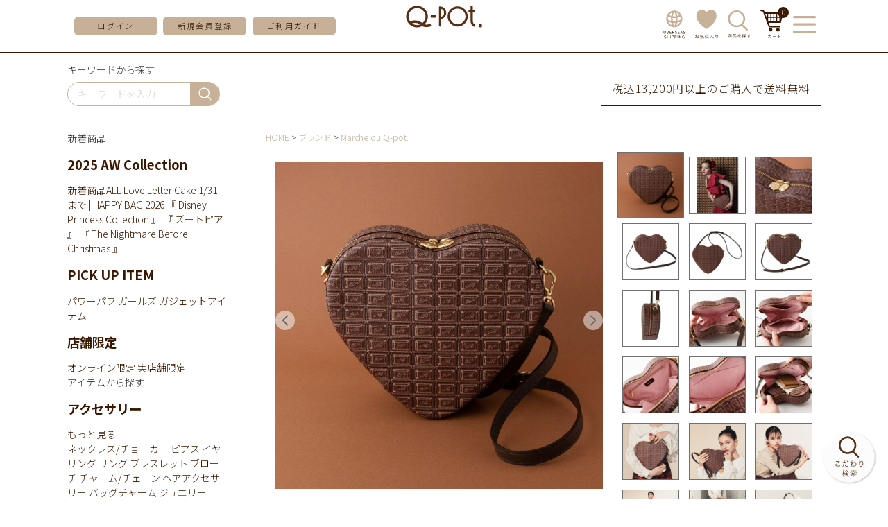

--- FILE ---
content_type: text/html;charset=UTF-8
request_url: https://shop.q-pot.jp/c/gr113/gr104/3800097BRW
body_size: 29713
content:
<!DOCTYPE html>
<html lang="ja"><head>
  <meta charset="UTF-8">
  
  <title>【残り1点】ビターチョコレート・ハート クロスボディーバッグ | Q-pot. ONLINE SHOP</title>
  <meta name="viewport" content="width=device-width">


    <meta name="description" content="【残り1点】ビターチョコレート・ハート クロスボディーバッグ Marche du Q-pot. Q-pot. ONLINE SHOP">
    <meta name="keywords" content="【残り1点】ビターチョコレート・ハート クロスボディーバッグ,Marche du Q-pot.,Q-pot. ONLINE SHOP">
  
  <link rel="stylesheet" href="https://qpot.itembox.design/system/fs_style.css?t=20251118042555">
  <link rel="stylesheet" href="https://qpot.itembox.design/generate/theme2/fs_theme.css?t=20251118042555">
  <link rel="stylesheet" href="https://qpot.itembox.design/generate/theme2/fs_original.css?t=20251118042555">
  
  <link rel="canonical" href="https://shop.q-pot.jp/c/gr113/gr104/3800097BRW">
  
  
  
  
  <script>
    window._FS=window._FS||{};_FS.val={"tiktok":{"enabled":false,"pixelCode":null},"recaptcha":{"enabled":false,"siteKey":null},"clientInfo":{"memberId":"guest","fullName":"ゲスト","lastName":"","firstName":"ゲスト","nickName":"ゲスト","stageId":"","stageName":"","subscribedToNewsletter":"false","loggedIn":"false","totalPoints":"","activePoints":"","pendingPoints":"","purchasePointExpiration":"","specialPointExpiration":"","specialPoints":"","pointRate":"","companyName":"","membershipCardNo":"","wishlist":"","prefecture":""},"enhancedEC":{"ga4Dimensions":{"userScope":{"login":"{@ member.logged_in @}","stage":"{@ member.stage_order @}"}},"amazonCheckoutName":"Amazon Pay","measurementId":"G-SXZ37R8MFK","dimensions":{"dimension1":{"key":"log","value":"{@ member.logged_in @}"},"dimension2":{"key":"mem","value":"{@ member.stage_order @}"}}},"shopKey":"qpot","device":"PC","productType":"1","cart":{"stayOnPage":true}};
  </script>
  
  <script src="/shop/js/webstore-nr.js?t=20251118042555"></script>
  <script src="/shop/js/webstore-vg.js?t=20251118042555"></script>
  
    <script src="//r2.future-shop.jp/fs.qpot/pc/recommend.js"></script>
  
  
  
  
    <meta property="og:title" content="【残り1点】ビターチョコレート・ハート クロスボディーバッグ | Q-pot. ONLINE SHOP">
    <meta property="og:type" content="og:product">
    <meta property="og:url" content="https://shop.q-pot.jp/c/gr113/gr104/3800097BRW">
    <meta property="og:image" content="https://qpot.itembox.design/product/046/000000004667/000000004667-01-l.jpg?t&#x3D;20260129183129">
    <meta property="og:site_name" content="Q-pot. ONLINE SHOP">
    <meta property="og:description" content="【残り1点】ビターチョコレート・ハート クロスボディーバッグ Marche du Q-pot. Q-pot. ONLINE SHOP">
    <meta property="product:price:amount" content="40700">
    <meta property="product:price:currency" content="JPY">
    <meta property="product:product_link" content="https://shop.q-pot.jp/c/gr113/gr104/3800097BRW">
  
  
  
  
  
    <script type="text/javascript" >
      document.addEventListener('DOMContentLoaded', function() {
        _FS.CMATag('{"fs_member_id":"{@ member.id @}","fs_page_kind":"product","fs_product_url":"3800097BRW"}')
      })
    </script>
  
  
  <meta name="google-site-verification" content="fLfxdvK6Hqtte9Cs8yhehJfp26AKDfJazEo-vdAhw7M" />
<meta name="facebook-domain-verification" content="tosbtb1psto8zalcaxsd61lvsy8bmj" />

<script async src="https://www.googletagmanager.com/gtag/js?id=G-SXZ37R8MFK"></script>

<script><!--
_FS.setTrackingTag('++++%3Cmeta%0A++++++name%3D%22viewport%22%0A++++++content%3D%22width%3D480%2Cuser-scalable%3Dno%2Ctarget-desitydpi%3Ddevice-dpi%22%0A++++%2F%3E%0A%3C%21--+Google+Tag+Manager+--%3E%0A%3Cscript%3E%28function%28w%2Cd%2Cs%2Cl%2Ci%29%7Bw%5Bl%5D%3Dw%5Bl%5D%7C%7C%5B%5D%3Bw%5Bl%5D.push%28%7B%27gtm.start%27%3A%0Anew+Date%28%29.getTime%28%29%2Cevent%3A%27gtm.js%27%7D%29%3Bvar+f%3Dd.getElementsByTagName%28s%29%5B0%5D%2C%0Aj%3Dd.createElement%28s%29%2Cdl%3Dl%21%3D%27dataLayer%27%3F%27%26l%3D%27%2Bl%3A%27%27%3Bj.async%3Dtrue%3Bj.src%3D%0A%27https%3A%2F%2Fwww.googletagmanager.com%2Fgtm.js%3Fid%3D%27%2Bi%2Bdl%3Bf.parentNode.insertBefore%28j%2Cf%29%3B%0A%7D%29%28window%2Cdocument%2C%27script%27%2C%27dataLayer%27%2C%27GTM-KLG99MT%27%29%3B%3C%2Fscript%3E%0A%3C%21--+End+Google+Tag+Manager+--%3E%0A%3Cscript%3E%0A%28function%28i%2Cs%2Co%2Cg%2Cr%2Ca%2Cm%29%7Bi%5B%27GoogleAnalyticsObject%27%5D%3Dr%3Bi%5Br%5D%3Di%5Br%5D%7C%7Cfunction%28%29%7B%0A%28i%5Br%5D.q%3Di%5Br%5D.q%7C%7C%5B%5D%29.push%28arguments%29%7D%2Ci%5Br%5D.l%3D1*new+Date%28%29%3Ba%3Ds.createElement%28o%29%2C%0Am%3Ds.getElementsByTagName%28o%29%5B0%5D%3Ba.async%3D1%3Ba.src%3Dg%3Bm.parentNode.insertBefore%28a%2Cm%29%0A%7D%29%28window%2Cdocument%2C%27script%27%2C%27https%3A%2F%2Fwww.google-analytics.com%2Fanalytics.js%27%2C%27ga%27%29%3B%0A%0Aga%28%27create%27%2C+%27UA-17126074-5%27%2C+%27auto%27%29%3B%0A%3C%2Fscript%3E%0A%3Cscript+id%3D%22bc-script%22+type%3D%22text%2Fjavascript%22+charset%3D%22utf-8%22+src%3D%22https%3A%2F%2Fconnect.buyee.jp%2F231c62382677ef18df68600f087470c339256443aa3d06a317d7cf55d74d0859%2Fmain.js%22+defer%3E%3C%2Fscript%3E%3Cscript+id%3D%22mc-script%22+type%3D%22text%2Fjavascript%22+charset%3D%22utf-8%22+src%3D%22https%3A%2F%2Fconnect.myeeglobal.com%2F231c62382677ef18df68600f087470c339256443aa3d06a317d7cf55d74d0859%2Fmain.js%22+defer%3E%3C%2Fscript%3E%0A%3C%21--+Google+tag+%28gtag.js%29+--%3E%0A%3Cscript+async+src%3D%22https%3A%2F%2Fwww.googletagmanager.com%2Fgtag%2Fjs%3Fid%3DG-SXZ37R8MFK%22%3E%3C%2Fscript%3E%0A%3Cscript%3E%0A++window.dataLayer+%3D+window.dataLayer+%7C%7C+%5B%5D%3B%0A++function+gtag%28%29%7BdataLayer.push%28arguments%29%3B%7D%0A++gtag%28%27js%27%2C+new+Date%28%29%29%3B%0A%0A++gtag%28%27config%27%2C+%27G-SXZ37R8MFK%27%29%3B%0A%3C%2Fscript%3E%0A%3Cscript+type%3D%22text%2Fjavascript%22%3E%0Awindow.tr%3Dwindow.tr%7C%7Cfunction%28%29%7Btr.q%3D%5B%5D%3Btr.q.push%28arguments%29%7D%3B%0Awindow.sendTrack+%3D+window.sendTrack+%7C%7C+function%28obj%2Cevent%29+%7B%0Aobj%5B%22sendId%22%5D+%3D+%22shop.q-pot.jp%22%3B%0Atr.tr_obj%3Dobj%3Btr%28%22send%22%2Cevent%29%3Btracking%28%29%3B%7D%3C%2Fscript%3E%0A%3Cscript+src%3D%22%2F%2Fzaiko.k-crm.jp%2Ftracking.zk.js%22%3E%3C%2Fscript%3E%0A%3Cscript+type%3D%22text%2Fjavascript%22%3E%0Avar+trackBody%3D+%5B%5D%3B%0AtrackBody%5B%22userId%22%5D+%3D%22%7B%40+member.id+%40%7D%22%3B%0AsendTrack%28trackBody%2C%22normal%22%29%3B%0A%3C%2Fscript%3E%0A%0A%3C%21--+Meta+Pixel+Code+--%3E%0A%3Cscript%3E%0A%21function%28f%2Cb%2Ce%2Cv%2Cn%2Ct%2Cs%29%0A%7Bif%28f.fbq%29return%3Bn%3Df.fbq%3Dfunction%28%29%7Bn.callMethod%3F%0An.callMethod.apply%28n%2Carguments%29%3An.queue.push%28arguments%29%7D%3B%0Aif%28%21f._fbq%29f._fbq%3Dn%3Bn.push%3Dn%3Bn.loaded%3D%210%3Bn.version%3D%272.0%27%3B%0An.queue%3D%5B%5D%3Bt%3Db.createElement%28e%29%3Bt.async%3D%210%3B%0At.src%3Dv%3Bs%3Db.getElementsByTagName%28e%29%5B0%5D%3B%0As.parentNode.insertBefore%28t%2Cs%29%7D%28window%2C+document%2C%27script%27%2C%0A%27https%3A%2F%2Fconnect.facebook.net%2Fen_US%2Ffbevents.js%27%29%3B%0Afbq%28%27init%27%2C+%272645478938980998%27%29%3B%0Afbq%28%27track%27%2C+%27PageView%27%29%3B%0A%3C%2Fscript%3E%0A%3Cnoscript%3E%3Cimg+height%3D%221%22+width%3D%221%22+style%3D%22display%3Anone%22%0Asrc%3D%22https%3A%2F%2Fwww.facebook.com%2Ftr%3Fid%3D2645478938980998%26ev%3DPageView%26noscript%3D1%22%0A%2F%3E%3C%2Fnoscript%3E%0A%3C%21--+End+Meta+Pixel+Code+--%3E%0A%3Cscript%3E%0Afbq%28%27track%27%2C+%27ViewContent%27%2C+%7B%0A++++content_ids%3A+%273800097BRW%27%2C%0A++++content_category%3A+%27product%27%2C%0A++++content_name%3A+%27%E3%80%90%E6%AE%8B%E3%82%8A1%E7%82%B9%E3%80%91%E3%83%93%E3%82%BF%E3%83%BC%E3%83%81%E3%83%A7%E3%82%B3%E3%83%AC%E3%83%BC%E3%83%88%E3%83%BB%E3%83%8F%E3%83%BC%E3%83%88+%E3%82%AF%E3%83%AD%E3%82%B9%E3%83%9C%E3%83%87%E3%82%A3%E3%83%BC%E3%83%90%E3%83%83%E3%82%B0%27%2C%0A++++content_type%3A+%27product%27%2C%0A++++currency%3A+%27JPY%27%2C%0A++++value%3A+%2740700%27%0A%7D%29%3B%0A%3C%2Fscript%3E%0A%3C%21--+Google+tag+%28gtag.js%29+--%3E%0A%3Cscript+async+src%3D%22https%3A%2F%2Fwww.googletagmanager.com%2Fgtag%2Fjs%3Fid%3DAW-978717939%22%3E%3C%2Fscript%3E%0A%3Cscript%3E%0A++window.dataLayer+%3D+window.dataLayer+%7C%7C+%5B%5D%3B%0A++function+gtag%28%29%7BdataLayer.push%28arguments%29%3B%7D%0A++gtag%28%27js%27%2C+new+Date%28%29%29%3B%0A%0A++gtag%28%27config%27%2C+%27AW-978717939%27%7B+%27+allow_enhanced_conversions%27%3Atrue+%7D%29%3B%0A%3C%2Fscript%3E%0A%0A%3Cscript%3E%0Agtag%28%27event%27%2C%27view_item%27%2C+%7B%0A%27value%27%3A+40700%2C%0A%27items%27%3A+%5B%0A%7B%0A%27id%27%3A+4667%2C%0A%27google_business_vertical%27%3A+%27retail%27%0A%7D%0A%5D%0A%7D%29%3B%0A%3C%2Fscript%3E');
--></script>
</head>
<body class="fs-body-product fs-body-product-3800097BRW" id="fs_ProductDetails">
<script><!--
_FS.setTrackingTag('%3Cscript%3E%0A%28function%28w%2Cd%2Cs%2Cc%2Ci%29%7Bw%5Bc%5D%3Dw%5Bc%5D%7C%7C%7B%7D%3Bw%5Bc%5D.trackingId%3Di%3B%0Avar+f%3Dd.getElementsByTagName%28s%29%5B0%5D%2Cj%3Dd.createElement%28s%29%3Bj.async%3Dtrue%3B%0Aj.src%3D%27%2F%2Fcdn.contx.net%2Fcollect.js%27%3Bf.parentNode.insertBefore%28j%2Cf%29%3B%0A%7D%29%28window%2Cdocument%2C%27script%27%2C%27contx%27%2C%27CTX-x-W4LTlJx6%27%29%3B%0A%3C%2Fscript%3E%0A%0A%3C%21--+Google+Tag+Manager+%28noscript%29+--%3E%0A%3Cnoscript%3E%3Ciframe+src%3D%22https%3A%2F%2Fwww.googletagmanager.com%2Fns.html%3Fid%3DGTM-KLG99MT%22%0Aheight%3D%220%22+width%3D%220%22+style%3D%22display%3Anone%3Bvisibility%3Ahidden%22%3E%3C%2Fiframe%3E%3C%2Fnoscript%3E%0A%3C%21--+End+Google+Tag+Manager+%28noscript%29+--%3E%0A%3Cscript%3E%0Avar+nowPageUrl+%3D+location.href%3B%0A%2F%2F+%E4%BC%9A%E5%93%A1%E7%99%BB%E9%8C%B2%E3%83%BB%E8%B3%BC%E5%85%A5%E5%AE%8C%E4%BA%86%E7%94%BB%E9%9D%A2%E3%81%AE%E5%A0%B4%E5%90%88%0Aif+%28%0A++nowPageUrl.indexOf%28%22success%3Ftype%3Dsubscribe%22%29+%21%3D%3D+-1+%7C%7C%0A++nowPageUrl.indexOf%28%22register%2Fsuccess%22%29+%21%3D%3D+-1+%7C%7C%0AnowPageUrl.indexOf%28%22%2Fcheckout%2Fsuccess%22%29+%21%3D%3D+-1%0A%29+%7B%0A++console.log%28%22conv_page%22%29%3B%0A++%2F%2F%E3%81%9D%E3%82%8C%E4%BB%A5%E5%A4%96%E3%81%AE%E3%83%9A%E3%83%BC%E3%82%B8%E3%81%AE%E5%A0%B4%E5%90%88%0A%7D+else+%7B%0A++console.log%28%22nomal_page%22%29%3B%0A++var+loadScript+%3D+function+%28src%2C+callback%29+%7B%0A++++if+%28window.jQuery%29+%7B%0A++++++callback%28%29%3B%0A++++%7D+else+%7B%0A++++++var+done+%3D+false%3B%0A++++++var+head+%3D+document.getElementsByTagName%28%22head%22%29%5B0%5D%3B%0A++++++var+script+%3D+document.createElement%28%22script%22%29%3B%0A++++++script.src+%3D+src%3B%0A++++++head.appendChild%28script%29%3B%0A++++++script.onload+%3D+script.onreadystatechange+%3D+function+%28%29+%7B%0A++++++++jQuery.noConflict%28%29%3B%0A++++++++if+%28%0A++++++++++%21done+%26%26%0A++++++++++%28%21this.readyState+%7C%7C%0A++++++++++++this.readyState+%3D%3D%3D+%22loaded%22+%7C%7C%0A++++++++++++this.readyState+%3D%3D%3D+%22complete%22%29%0A++++++++%29+%7B%0A++++++++++done+%3D+true%3B%0A++++++++++callback%28%29%3B%0A++++++++++script.onload+%3D+script.onreadystatechange+%3D+null%3B%0A++++++++++if+%28head+%26%26+script.parentNode%29+%7B%0A++++++++++++head.removeChild%28script%29%3B%0A++++++++++%7D%0A++++++++%7D%0A++++++%7D%3B%0A++++%7D%0A++%7D%3B%0A++window.addEventListener%28%22load%22%2C+function+%28%29+%7B%0A++++loadScript%28%0A++++++%22https%3A%2F%2Fajax.googleapis.com%2Fajax%2Flibs%2Fjquery%2F2.1.4%2Fjquery.min.js%22%2C%0A++++++function+%28%29+%7B%0A++++++++var+fs_uu+%3D+localStorage.getItem%28%22_fs_uuid%22%29%3B%0A++++++++if+%28fs_uu%29+%7B%0A++++++++%7D+else+%7B%0A++++++++++var+fs_uu+%3D+%22%22%3B%0A++++++++%7D%0A++++++++jQuery.ajax%28%7B%0A++++++++++type%3A+%22post%22%2C%0A++++++++++dataType%3A+%22json%22%2C%0A++++++++++url%3A+%22https%3A%2F%2Ffspark-ap.com%2Fft%2Fsv%22%2C%0A++++++++++data%3A+%7B%0A++++++++++++id%3A+20127%2C%0A++++++++++++tag%3A+%22SK6Tkd5e5AGz20127FS.js%22%2C%0A++++++++++++url%3A+location.href%2C%0A++++++++++++uu%3A+fs_uu%2C%0A++++++++++%7D%2C%0A++++++++++success%3A+function+%28data%29+%7B%0A++++++++++++if+%28data.ret+%3D%3D+0%29+%7B%0A++++++++++++++jQuery.globalEval%28data.js%29%3B%0A++++++++++++%7D%0A++++++++++%7D%2C%0A++++++++%7D%29%3B%0A++++++%7D%0A++++%29%3B%0A++%7D%29%3B%0A%7D%0A%0A%3C%2Fscript%3E%0A%3C%21--+LINE+Tag+Base+Code+--%3E%0A%3C%21--+Do+Not+Modify+--%3E%0A%3Cscript%3E%0A%28function%28g%2Cd%2Co%29%7B%0A++g._ltq%3Dg._ltq%7C%7C%5B%5D%3Bg._lt%3Dg._lt%7C%7Cfunction%28%29%7Bg._ltq.push%28arguments%29%7D%3B%0A++var+h%3Dlocation.protocol%3D%3D%3D%27https%3A%27%3F%27https%3A%2F%2Fd.line-scdn.net%27%3A%27http%3A%2F%2Fd.line-cdn.net%27%3B%0A++var+s%3Dd.createElement%28%27script%27%29%3Bs.async%3D1%3B%0A++s.src%3Do%7C%7Ch%2B%27%2Fn%2Fline_tag%2Fpublic%2Frelease%2Fv1%2Flt.js%27%3B%0A++var+t%3Dd.getElementsByTagName%28%27script%27%29%5B0%5D%3Bt.parentNode.insertBefore%28s%2Ct%29%3B%0A++++%7D%29%28window%2C+document%29%3B%0A_lt%28%27init%27%2C+%7B%0A++customerType%3A+%27lap%27%2C%0A++tagId%3A+%27763102c9-24cf-4e6d-b042-4e9b23ecf030%27%0A%7D%29%3B%0A_lt%28%27send%27%2C+%27pv%27%2C+%5B%27763102c9-24cf-4e6d-b042-4e9b23ecf030%27%5D%29%3B%0A%3C%2Fscript%3E%0A%3Cnoscript%3E%0A++%3Cimg+height%3D%221%22+width%3D%221%22+style%3D%22display%3Anone%22%0A+++++++src%3D%22https%3A%2F%2Ftr.line.me%2Ftag.gif%3Fc_t%3Dlap%26t_id%3D763102c9-24cf-4e6d-b042-4e9b23ecf030%26e%3Dpv%26noscript%3D1%22+%2F%3E%0A%3C%2Fnoscript%3E%0A%3C%21--+End+LINE+Tag+Base+Code+--%3E%0A%3Cscript%3E%0Agtag%28%27event%27%2C+%27view_item%27%2C+%7B%0Acurrency%3A+%27JPY%27%2C%0Aitems%3A+%5B%7B%0Aitem_id%3A+%27%24GOODS_NO%24%27%2C%0Aitem_name%3A+%27%24GOODS_NAME%24%27%2C%0Aprice%3A+%24GOODS_PRICE_INTAX%24%2C%0Acurrency%3A+%27JPY%27%2C%0A%7D%5D%0A%7D%29%3B%0A%3C%2Fscript%3E%0A%3Cscript+type%3D%22text%2Fjavascript%22%3E%0Avar+trackBody+%3D+%5B%5D%3B%0AtrackBody%5B%22userId%22%5D+%3D+%22%7B%40+member.id+%40%7D%22%3B%0AsendTrack%28trackBody%2C+%22normal%22%29%3B%0A%3C%2Fscript%3E%0A%3Cscript+type%3D%22text%2Fjavascript%22%3E%0Avar+trackBody+%3D+%5B%5D%3B%0Avar+product+%3D+%5B%5D%3B%0Aproduct+%3D+%5B%5D%3B%0Aproduct%5B%22id%22%5D+%3D+%223800097BRW%22%3B%0Aproduct%5B%22name%22%5D+%3D+%22%E3%80%90%E6%AE%8B%E3%82%8A1%E7%82%B9%E3%80%91%E3%83%93%E3%82%BF%E3%83%BC%E3%83%81%E3%83%A7%E3%82%B3%E3%83%AC%E3%83%BC%E3%83%88%E3%83%BB%E3%83%8F%E3%83%BC%E3%83%88+%E3%82%AF%E3%83%AD%E3%82%B9%E3%83%9C%E3%83%87%E3%82%A3%E3%83%BC%E3%83%90%E3%83%83%E3%82%B0%22%3B%0Aproduct%5B%22url%22%5D+%3D+%22https%3A%2F%2Fshop.q-pot.jp%2Fc%2Fgr113%2Fgr104%2F3800097BRW%22%3B%0Aproduct%5B%22price%22%5D+%3D+%2240700%22%3B%0Aproduct%5B%22imgUrl%22%5D+%3D+%22https%3A%2F%2Fqpot.itembox.design%2Fproduct%2F046%2F000000004667%2F000000004667-01-l.jpg%3Ft%3D20260129183129%22%3B%0AtrackBody.push%28product%29%3B%0AtrackBody%5B%22userId%22%5D+%3D+%22%7B%40+member.id+%40%7D%22%3B%0AsendTrack%28trackBody%2C+%22view%22%29%3B%0A%3C%2Fscript%3E%0A%3Cscript+src%3D%22%2F%2Fzaiko.k-crm.jp%2Ffuture-shop-feature2.js%22%3E%3C%2Fscript%3E');
--></script>
<div class="fs-l-page">
<!--IE js用-->
<script src="https://cdnjs.cloudflare.com/ajax/libs/es6-promise/3.3.1/es6-promise.min.js"></script>
<script src="https://cdnjs.cloudflare.com/ajax/libs/fetch/2.0.4/fetch.min.js"></script>

<!--基本スクリプト-->
<script src="https://qpot.itembox.design/item/q-pot/js/jquery-3.5.1.min.js?101"></script>

<link rel="preconnect" href="https://fonts.gstatic.com">
<link href="https://fonts.googleapis.com/css2?family=Noto+Sans+JP:wght@300;400;500;700&family=Roboto:wght@300;400;500;700&display=swap" rel="stylesheet">


<!-- スライダー -->
<script src="https://qpot.itembox.design/item/q-pot/js/slick.min.js?01"></script>
<link rel="stylesheet" href="https://qpot.itembox.design/item/q-pot/css/slick.css?04" />

<!--オーダー品入力制限用ソフトウェアキーボード-->
<link rel="stylesheet" href="https://qpot.itembox.design/item//q-pot/css/jquery.keypad.css" />

<!--アニメーション用-->
<link rel="stylesheet"
href="https://cdnjs.cloudflare.com/ajax/libs/animate.css/4.0.0/animate.min.css"/>


<!-- PC/SPヘッダ -->
<header>
  <div class="headmenu">
    <div class="inner">
      <div class="side_btn fs-clientInfo">
        <div class="menu_toggle pcnone">
          <img
            src="https://qpot.itembox.design/item/q-pot/img/hamb_icon.svg"
            alt="メニューを開く"
          />
        </div>
        <div class="pcnone login_{@ member.logged_in @}">
          <a href="/my/top">
            <!--<img
              src="https://qpot.itembox.design/item/q-pot/img/head_login.svg"
              alt="ログイン"
            />-->
            <img class="login_btn"
              src="https://qpot.itembox.design/item/q-pot/img/login-ent-btn2.svg"
              alt="ログイン"
            />
          </a>
        </div>
        <div class="pcnone reg login_{@ member.logged_in @}">
          <a href="/my/top">
            <img
              src="https://qpot.itembox.design/item/q-pot/img/head_mypage.svg"
              alt="マイページへ"
            />
          </a>
        </div>
        <div class="topmenu spnone">
          <a href="/p/login" class="bg_btn login_{@ member.logged_in @}"
            >ログイン</a
          >
          <a href="/p/register" class="bg_btn login_{@ member.logged_in @}"
            >新規会員登録</a
          >
          <!--<a href="/my/top" class="pcnone bg_btn reg login_{@ member.logged_in @}">マイページ</a>-->
          <a href="/p/logout" class="bg_btn reg login_{@ member.logged_in @}"
            >ログアウト</a
          >
          <a href="/f/guide" class="bg_btn">ご利用ガイド</a>
        </div>
      </div>
      <div class="logo">
        <a href="/">
          <img
            src="https://qpot.itembox.design/item/q-pot/img/mainlogo.svg"
            alt="Q-pot"
        /></a>
<!--イベント用ロゴ-->
　　　　　<!--<a href="/">
          <img
            src="https://qpot.itembox.design/item/mainlogo-HW3.png?d=20251023163204"
            alt="Q-pot"
        /></a>-->
      </div>
      <div class="side_btn leftside fs-clientInfo">
<div class="spnone">
          <a href="https://intl.q-pot.jp/" target="_blank">
            <img
              src="https://qpot.itembox.design/item/q-pot/img/head_intr.svg?01"
              alt="お気に入り"
            />
          </a>
        </div>

        <div class="spnone reg login_{@ member.logged_in @}">
          <a href="/my/top">
            <img
              src="https://qpot.itembox.design/item/q-pot/img/head_mypage.svg"
              alt="マイページへ"
            />
          </a>
        </div>
        <div class="spnone">
          <a href="/my/wishlist">
            <img
              src="https://qpot.itembox.design/item/q-pot/img/head_bookmark.svg"
              alt="お気に入り"
            />
          </a>
        </div>
        <div>
          <a href="/f/kodawari_search">
            <img
              src="https://qpot.itembox.design/item/q-pot/img/head_search.svg"
              alt="商品検索"
            />
          </a>
        </div>
        <div>
          <a href="/p/cart" class="cart_box">
            <img
              src="https://qpot.itembox.design/item/q-pot/img/head_cart.svg"
              alt="お買い物かご"
            />
            <div class="fs-client-cart-count">0</div>
          </a>
        </div>
        <div class="menu_toggle spnone">
          <img
            src="https://qpot.itembox.design/item/q-pot/img/head_menu_btn.svg"
            alt="メニューを開く"
          />
          <img
            src="https://qpot.itembox.design/item/q-pot/img/head_menu_close.svg"
            alt="メニューを閉じる"
          />
        </div>
      </div>
    </div>
  </div>
</header>
<!-- /PC/SPヘッダ -->

<!-- スマホハンバーガーメニュー -->
<div class="sp_menubox">
  <div class="sp_close menu_toggle pcnone">
    <img
      src="https://qpot.itembox.design/item/q-pot/img/close_btn.svg"
      alt="メニューを閉じる"
    />
  </div>
  <!-- メニュー更新確認用 -->
  <div class="sp_headmenu ham_menu">
    <section class="bbline topmenu fs-clientInfo">
      <a
        href="/p/login?linkfrom=sanbonsen"
        class="bg_btn login_{@ member.logged_in @}"
        >ログイン</a
      >
      <a
        href="/p/register?linkfrom=sanbonsen"
        class="bg_btn login_{@ member.logged_in @}"
        >会員登録</a
      >
      <a
        href="/my/top?linkfrom=sanbonsen"
        class="bg_btn reg login_{@ member.logged_in @}"
        >マイページ</a
      >
      <a
        href="/p/logout?linkfrom=sanbonsen"
        class="bg_btn reg login_{@ member.logged_in @}"
        >ログアウト</a
      >
      <a href="/p/cart?linkfrom=sanbonsen" class="cart_box">
        <img
          class="cart_btn"
          src="https://qpot.itembox.design/item/q-pot/img/head_cart.svg"
          alt="お買い物かご"
        />
        <div class="fs-client-cart-count">0</div>
      </a>
    </section>

    <section>
      <div class="sub_txt">アイテムを探す</div>
      <div id="hmenu_search"><!-- **商品キーワード検索フォーム（フリーパーツ）↓↓ -->
<div class="common_search_box">
  <form action="/p/search" method="get">
    <span class="search_wrap">
      <input type="text" name="keyword" maxlength="1000" placeholder="キーワードを入力" class="">
      <button type="submit" class="">検索</button>
    </span>
  </form>
</div>

<script type="application/ld+json">
{
  "@context": "http://schema.org",
  "@type": "WebSite",
  "url": "https://shop.q-pot.jp",
  "potentialAction": {
    "@type": "SearchAction",
    "target": "https://shop.q-pot.jp/p/search?keyword={search_term_string}",
    "query-input": "required name=search_term_string"
  }
}
</script>
<!-- **商品キーワード検索フォーム（フリーパーツ）↑↑ --></div>
    </section>

    <!-- PC用メニュー -->
    <div class="spnone">
      <div class="menulist">
        <section>
          <span class="spnone">探す</span>
          <div class="left_submenu_list">
  <div>
    <div class="has_submenu active">
      <span>新着商品</span><div class="common_submenu_float">
  <div>
    <div class="submenu_box" id="search_release">
      <div class="headline">
        <h3>2025 AW Collection</h3>
      </div>
      <a href="https://shop.q-pot.jp/p/search?tag=%E6%96%B0%E7%9D%80%E5%95%86%E5%93%81">新着商品ALL</a>
      <a href="https://shop.q-pot.jp/p/search?tag=260110">Love Letter Cake</a>
      <a href="https://shop.q-pot.jp/c/gr41/gr388">1/31まで | HAPPY BAG 2026</a>
      <a href="https://shop.q-pot.jp/c/gr82/gr622">『 Disney Princess Collection 』</a>
      <a href="https://shop.q-pot.jp/c/gr82/gr172">『 ズートピア 』</a>
      <a href="https://shop.q-pot.jp/c/gr82/gr141">『 The Nightmare Before Christmas 』</a>


      <!--<a href="リンク先">発売日</a>-->
    </div>
    <div class="submenu_box" id="search_release">
      <div class="headline">
        <h3>PICK UP ITEM</h3>
      </div>
      <a href="https://shop.q-pot.jp/c/gr96/gr623">パワーパフ ガールズ</a>
      <a href="https://shop.q-pot.jp/p/search?keyword=&minprice=&maxprice=&tag=&tag=スマホアクセサリー&tag=&tag=&horizontalvariationvalue=&sort=">ガジェットアイテム</a>
    </div>

    <!--<div class="submenu_box" id="search_release">
      <div class="headline">
        <h3>販売終了予定商品</h3>
      </div>

      <a href="https://shop.q-pot.jp/c/gr96/gr176"
        >カードキャプターさくら商品 ～5月30日(金)まで</a
      >
    </div>-->


    <div class="submenu_box" id="search_release">
      <div class="headline">
        <h3>店舗限定</h3>
      </div>
      <a href="https://shop.q-pot.jp/c/gr113/gr277"
        >オンライン限定</a
      >
<a href="https://shop.q-pot.jp/c/gr432"
        >実店舗限定</a
      >
      <!--<a href="https://shop.q-pot.jp/c/gr432/gr433"
        >表参道本店</a
      >
      <a href="https://shop.q-pot.jp/c/gr432/gr434"
        >髙島屋新宿店</a
      >
      <a href="https://shop.q-pot.jp/c/gr432/gr435"
        >東京スカイツリータウン・ ソラマチ店</a
      >
      <a href="https://shop.q-pot.jp/c/gr432/gr436"
        >イクスピアリ店</a
      >
      <a href="https://shop.q-pot.jp/c/gr432/gr437"
        >ルクアイーレ店</a
      >-->
    </div>


  </div>
</div>

    </div>

    <div class="has_submenu">
      <span>アイテムから探す</span><div class="common_submenu_float">
  <div>
    <div class="submenu_box" id="search_accessory">
      <div class="headline">
        <h3>アクセサリー</h3>
        <a class="allView" href="/f/item#accessory">もっと見る</a>
      </div>
      <a href="/c/gr81/gr2/gr6">ネックレス/チョーカー</a>
      <a href="/c/gr81/gr2/gr8">ピアス</a>
      <a href="/c/gr81/gr2/gr164">イヤリング</a>
      <a href="/c/gr81/gr2/gr12">リング</a>
      <a href="/c/gr81/gr2/gr10">ブレスレット</a>
      <a href="/c/gr81/gr2/gr154">ブローチ</a>
      <a href="/c/gr81/gr2/gr5">チャーム/チェーン</a>
      <a href="/c/gr81/gr2/gr11">ヘアアクセサリー</a>
      <a href="/c/gr81/gr2/gr7">バッグチャーム</a>
      <a href="/c/gr113/gr108">ジュエリー(K10)</a>
      <a href="/c/gr81/gr2/gr9">ブライダル</a>
      <a href="/c/gr81/gr2/gr4">その他アクセサリー</a>
    </div>
    <div class="submenu_box" id="search_apparel">
      <div class="headline">
        <h3>アパレル・レッグウェア・帽子</h3>
        <a class="allView" href="/f/item#apparel">もっと見る</a>
      </div>
      <a href="/c/gr81/gr13/gr19">ワンピース</a>
      <a href="/c/gr81/gr13/gr17">トップス</a>
      <a href="/c/gr81/gr13/gr14">アウター</a>
      <a href="/c/gr81/gr13/gr15">スカート</a>
      <a href="/c/gr81/gr13/gr178">シューズ(靴)</a>
      <a href="/c/gr81/gr13/gr20">帽子</a>
      <a href="/c/gr81/gr30">ベビーウェア／キッズウェア</a>
      <a href="/c/gr81/gr13/gr16">その他アパレル</a>
    </div>
    <div class="submenu_box" id="search_goods">
      <div class="headline">
        <h3>バッグ・財布・小物</h3>
        <a class="allView" href="/f/item#goods">もっと見る</a>
      </div>
      <a href="/c/gr81/gr22">バッグ</a>
      <a href="/c/gr81/gr32">財布</a>
      <a href="/c/gr81/gr36">時計</a>
      <a href="/c/gr81/gr21">スマホアクセサリー</a>
      <a href="/c/gr81/gr33">雑貨</a>
      <a href="/c/gr81/gr38">食品</a>
      <a href="/c/gr81/gr37">食器</a>
      <a href="/c/gr81/gr31">ラッピングアイテム</a>
      <a href="/c/gr81/gr569">ランドセル</a>
    </div>
    <!--<div class="submenu_box">
      <div class="headline">
        <h3>ディズニー</h3>
        <a class="allView" href="/f/item-motif#disney">もっと見る</a>
      </div>
      <a href="/c/gr82/gr83">ミッキー/ミニー</a>
      <a href="/c/gr82/gr84">ふしぎの国のアリス</a>
      <a href="/c/gr82/gr94">ヴィランズ</a>
      <a href="/c/gr82/gr86">白雪姫</a>
      <a href="/c/gr82/gr89">シンデレラ</a>
      <a href="/c/gr82/gr93">アナと雪の女王</a>
      <a href="/c/gr82/gr87">リトルマーメイド</a>
      <a href="/c/gr82/gr88">美女と野獣</a>
      <a href="/c/gr82/gr92">ドナルド/デイジー</a>
      <a href="/c/gr82/gr91">トイ・ストーリー</a>
      <a href="/c/gr82/gr85">くまのプーさん</a>
      <a href="/c/gr82/gr90">ダンボ</a>
    </div>-->
  </div>
</div>
    </div>
    <div class="has_submenu">
      <span>モチーフから探す</span><div class="common_submenu_float">
  <div>
    <div class="submenu_box" id="search_sweets">
      <div class="headline">
        <h3>スウィーツ</h3>      
</div>

      <a href="/c/gr41/gr58"> チョコレート</a>
      <a href="/c/gr41/gr74"> ホイップクリーム</a>
      <a href="/c/gr41/gr128/gr236"> シェイク&サンデー</a>
      <a href="/c/gr41/gr47/gr222"> パンケーキ</a>
      <a href="/c/gr41/gr42"> アイスクリーム</a>
      <!--<a href="/c/gr41/gr52"> 焼き菓子</a>-->
      <!--<a href="/c/gr41/gr67/gr70"> いちご</a>-->
      <a href="/c/gr41/gr452"> テディベアグミ </a>
      <!--<a href="/c/gr41/gr174"> キャラメル</a>-->
      <a href="/c/gr41/gr78"> マカロン </a>
      <a href="/c/gr41/gr65"> ビスケット／クッキー</a>
      <a href="/c/gr41/gr46"> キャンディ</a>
      <a href="/c/gr41/gr47"> ケーキ</a>
      <a href="/c/gr41/gr67"> フルーツ </a>
      <!--<a href="/c/gr41/gr80"> 和菓子</a>-->
      <a href="/c/gr41/gr354"> チョコミント </a>
      <!--<a href="/c/gr41/gr173/gr180"> うさぎモチーフ</a>-->
      <a href="/c/gr41/gr67/gr69"> レモン</a>
      <a href="/c/gr41/gr52/gr516"> カヌレ </a>
    </div>

    <div class="submenu_box" id="search_m-others">
      <div class="headline">
        <h3>その他</h3>
      </div>
      <a href="/c/gr41/gr599"> マドレーヌとバレリーナ </a>
      <a href="/c/gr41/gr452"> テディベアグミ </a>
      <a href="/c/gr41/gr56/gr243"> ミルキーウェイ </a>
      <!--<a href="/p/search?keyword=フェーブ"> フェーブ </a>-->
      <a href="/c/gr41/gr63"> ハンバーガー </a>
      <a href="/c/gr41/gr79"> メルト</a>
      <a href="/c/gr41/gr40"> TOOTH </a>
      <a href="/c/gr41/gr57"> チーズ </a>
      <a href="/c/gr41/gr173/gr233"> テディベア </a>
      <!--<a href="/c/gr41/gr168"> THE HOUSE</a>-->
      <a href="/c/gr41/gr128/gr235"> 紅茶 </a>
      <a href="/c/gr41/gr588"> エッグ </a>
      <a href="/p/search?keyword=PEARL"> スウィートレディ </a>
      <!--<a href="/c/gr41/gr62"> Halloween </a>-->
     <a href="/c/gr41/gr56/gr413"> Bone&Rebone </a>
      <!--<a href="/c/gr41/gr52/gr249"> ドーナッツ </a>-->
     <!--<a href="/c/gr41/gr179"> 子犬のワルツ</a>-->
     <!--<a href="/c/gr41/gr173"> アニマルモチーフ </a>-->
     <!--<a href="/c/gr41/gr169"> 20th　anniversary</a>-->
     <a href="/c/gr41/gr170"> ハートモチーフ </a>
     <!--<a href="/c/gr41/gr166"> MARIN</a>-->
     <!--<a href="/c/gr41/gr165"> ミントソーダラグーン</a>-->
     <a href="/c/gr41/gr259"> みずのあわ</a>
      <a href="/c/gr41/gr56"> その他モチーフ </a>
      <!--<a href="/c/gr41/gr66"> プチケーキ </a>-->
      <!--<a href="/c/gr41/gr73"> ホイップ </a>-->
    </div>

    <div class="submenu_box flex" id="search_disney">
      <div class="headline">
        <h3>ディズニー</h3>
        <a class="allView" href="/f/item-motif#disney">もっと見る</a>
      </div>
      <div>
		  <a href="/c/gr82/gr83">ミッキー/ミニー</a>
		  <a href="/c/gr82/gr140">ミニー/デイジー</a>
		  <a href="/c/gr82/gr92">ドナルド/デイジー</a>
		  <a href="/c/gr82/gr85">くまのプーさん</a>
		  <a href="/c/gr82/gr84">ふしぎの国のアリス</a>
		  <a href="/c/gr82/gr142">Alice in Wonderland</a>
		  <a href="/c/gr82/gr160">アラジン</a>
		  <a href="/c/gr82/gr86">白雪姫</a>
		  <a href="/c/gr82/gr94">ヴィランズ</a>
      </div>
      <div>
		  <a href="/c/gr82/gr151">ベイマックス</a>
                  <a href="/c/gr82/gr457">ラプンツェル</a>
		  <a href="/c/gr82/gr141">ナイトメア</a>
		  <a href="/c/gr82/gr351">ホーンテッドマンション</a>
		  <a href="/c/gr82/gr87">リトルマーメイド</a>
		  <a href="/c/gr82/gr91">トイ・ストーリー</a>
		  <a href="/c/gr82/gr138">モンスターズインク</a>
		  <a href="/c/gr82/gr172">ズートピア</a>
		  <a href="/c/gr82/gr89">シンデレラ</a>
                  <a href="/c/gr82/gr93">アナと雪の女王</a>
	　　　　<!--<a href="/c/gr82/gr88">美女と野獣</a>-->
      </div>
    </div>

    <div class="submenu_box" id="search_collaboration">
      <div class="headline">
        <h3>コラボレーション</h3>
        <a class="allView" href="/f/item-motif#collaborate">もっと見る</a>
      </div>
		  <!--<a href="/c/gr96/gr548">けいちゃん</a>-->
		 <a href="/c/gr96/gr623">パワーパフ ガールズ</a>
		  <a href="/c/gr96/gr99">ハリー・ポッター</a>
		  <a href="/c/gr96/gr146">ファンタスティックビースト</a>
		  <a href="/c/gr96/gr119">トムとジェリー</a>
		  <!--<a href="/f/f90collection">藤子・F・不二雄 生誕90周年記念</a>-->
		  <a href="/c/gr96/gr120">グランブルーファンタジー</a>
		  <a href="/c/gr96/gr98">EVANGELION</a>
		  <a href="/c/gr96/gr143">うたの☆プリンスさまっ♪</a>
		  <a href="/c/gr96/gr152">世界難民の日プロジェクト</a>
		  <!--<a href="/c/gr96/gr150">たぬきゅんフレンズ</a>-->
		  <a href="/c/gr96/gr384">Wonka</a>
		  <a href="/c/gr96/gr95">岡本信彦</a>
		  <!--<a href="/c/gr96/gr97">青木美沙子</a>-->

    </div>
  </div>
</div>

    </div>

    <a href="/f/item-motif#collaborate"><span>コラボレーション</span></a>

    <a href="/p/search?tag=再入荷"><span>再入荷商品</span></a>
    <a class="bgnone" href="/f/collectionList"
      ><span>コレクションから探す</span></a
    >
    <a href="/f/kodawari_search"><span>こだわり検索</span></a>
    <a href="/my/wishlist"><span>お気に入りの商品</span></a>
  </div>
</div>

<style>
  .left_submenu_list {
    @media screen and (max-width: 768px) {
      padding: 1em;
    }
    .common_submenu_float {
      display: none; /* 初期状態では非表示 */
    }
    .has_submenu.active {
      & > span {
        background: url(https://qpot.itembox.design/item/q-pot/img/accordion_close.svg);
        background-repeat: no-repeat;
        background-size: 0.5em;
        background-position: center right 1em;
        transition-duration: 0ms !important;
      }

      .common_submenu_float {
        display: block; /* activeクラスが付いたら表示 */
      }
    }
    .submenu_box {
      margin-bottom: 2em;
      a.allView {
        display: none;
      }
      .headline h3 {
        font-weight: 400;
        padding: 0.5em;
        font-size: 1em;
        margin-bottom: 0em;
        &::before {
          display: inline-block;
          background: #c6b198;
          width: 0.5em;
          content: "　";
          width: 0.5em;
          margin-right: 0.4em;
        }
      }
    }

    & > div > div > span,
    & > div > a > span {
      padding: 1em 0.6em;
      display: block;
      cursor: pointer;
      border: 0;
      border-bottom: 1px solid #4d4d4d;
      background: url(https://qpot.itembox.design/item/q-pot/img/accordion_open.svg);
      background-repeat: no-repeat;
      background-size: 0.5em;
      background-position: center right 1em;
      transition-duration: 0ms !important;
    }

    & > div > a > span {
      background-image: none;
      position: relative;
      &::after {
        content: "\e90c";
        font-family: "fs-icon" !important;
        font-size: 1.1em;
        position: absolute;
        right: 0.6em;
      }
    }
    .fs-pt-menu__item--lv1 {
      font-weight: 500;
    }
    .submenu_box {
      a {
        display: block;
        border-bottom: 1px solid #eee;
        font-size: 0.9em;
        background: none;
        padding-top: 0.5em;
        padding-bottom: 0.5em;
        &::before {
          content: "\e933";
          font-family: "fs-icon" !important;
          font-size: 1.4em;
        }
      }
    }
  }
</style>

        </section>

        <section class="left_submenu_list">
          <div>
            <a class="pcnone" href="/f/guide?linkfrom=sanbonsen"
              ><span>ご利用ガイド</span></a
            >
            <a href="/p/about/shipping-payment?linkfrom=sanbonsen"
              ><span>送料・配送について</span></a
            >
            <a href="/f/guide#payment?linkfrom=sanbonsen"
              ><span>お支払い方法について</span></a
            >
            <a href="https://q-pot.zendesk.com/hc/ja?linkfrom=sanbonsen"
              ><span>よくあるご質問 Q&amp;A</span></a
            >
<a href="https://intl.q-pot.jp/"
              ><span>FOR OVERSEAS CUSTOMERS</span></a
            >
          </div>
        </section>
      </div>
    </div>
    <!-- /PC用メニュー -->

    <!-- スマホハンバーガーメニュー -->
    <div class="pcnone">
      <div class="menulist"><div class="left_submenu_list">
  <div>
    <div class="has_submenu active">
      <span>新着商品</span><div class="common_submenu_float">
  <div>
    <div class="submenu_box" id="search_release">
      <div class="headline">
        <h3>2025 AW Collection</h3>
      </div>
      <a href="https://shop.q-pot.jp/p/search?tag=%E6%96%B0%E7%9D%80%E5%95%86%E5%93%81">新着商品ALL</a>
      <a href="https://shop.q-pot.jp/p/search?tag=260110">Love Letter Cake</a>
      <a href="https://shop.q-pot.jp/c/gr41/gr388">1/31まで | HAPPY BAG 2026</a>
      <a href="https://shop.q-pot.jp/c/gr82/gr622">『 Disney Princess Collection 』</a>
      <a href="https://shop.q-pot.jp/c/gr82/gr172">『 ズートピア 』</a>
      <a href="https://shop.q-pot.jp/c/gr82/gr141">『 The Nightmare Before Christmas 』</a>


      <!--<a href="リンク先">発売日</a>-->
    </div>
    <div class="submenu_box" id="search_release">
      <div class="headline">
        <h3>PICK UP ITEM</h3>
      </div>
      <a href="https://shop.q-pot.jp/c/gr96/gr623">パワーパフ ガールズ</a>
      <a href="https://shop.q-pot.jp/p/search?keyword=&minprice=&maxprice=&tag=&tag=スマホアクセサリー&tag=&tag=&horizontalvariationvalue=&sort=">ガジェットアイテム</a>
    </div>

    <!--<div class="submenu_box" id="search_release">
      <div class="headline">
        <h3>販売終了予定商品</h3>
      </div>

      <a href="https://shop.q-pot.jp/c/gr96/gr176"
        >カードキャプターさくら商品 ～5月30日(金)まで</a
      >
    </div>-->


    <div class="submenu_box" id="search_release">
      <div class="headline">
        <h3>店舗限定</h3>
      </div>
      <a href="https://shop.q-pot.jp/c/gr113/gr277"
        >オンライン限定</a
      >
<a href="https://shop.q-pot.jp/c/gr432"
        >実店舗限定</a
      >
      <!--<a href="https://shop.q-pot.jp/c/gr432/gr433"
        >表参道本店</a
      >
      <a href="https://shop.q-pot.jp/c/gr432/gr434"
        >髙島屋新宿店</a
      >
      <a href="https://shop.q-pot.jp/c/gr432/gr435"
        >東京スカイツリータウン・ ソラマチ店</a
      >
      <a href="https://shop.q-pot.jp/c/gr432/gr436"
        >イクスピアリ店</a
      >
      <a href="https://shop.q-pot.jp/c/gr432/gr437"
        >ルクアイーレ店</a
      >-->
    </div>


  </div>
</div>

    </div>

    <div class="has_submenu">
      <span>アイテムから探す</span><div class="common_submenu_float">
  <div>
    <div class="submenu_box" id="search_accessory">
      <div class="headline">
        <h3>アクセサリー</h3>
        <a class="allView" href="/f/item#accessory">もっと見る</a>
      </div>
      <a href="/c/gr81/gr2/gr6">ネックレス/チョーカー</a>
      <a href="/c/gr81/gr2/gr8">ピアス</a>
      <a href="/c/gr81/gr2/gr164">イヤリング</a>
      <a href="/c/gr81/gr2/gr12">リング</a>
      <a href="/c/gr81/gr2/gr10">ブレスレット</a>
      <a href="/c/gr81/gr2/gr154">ブローチ</a>
      <a href="/c/gr81/gr2/gr5">チャーム/チェーン</a>
      <a href="/c/gr81/gr2/gr11">ヘアアクセサリー</a>
      <a href="/c/gr81/gr2/gr7">バッグチャーム</a>
      <a href="/c/gr113/gr108">ジュエリー(K10)</a>
      <a href="/c/gr81/gr2/gr9">ブライダル</a>
      <a href="/c/gr81/gr2/gr4">その他アクセサリー</a>
    </div>
    <div class="submenu_box" id="search_apparel">
      <div class="headline">
        <h3>アパレル・レッグウェア・帽子</h3>
        <a class="allView" href="/f/item#apparel">もっと見る</a>
      </div>
      <a href="/c/gr81/gr13/gr19">ワンピース</a>
      <a href="/c/gr81/gr13/gr17">トップス</a>
      <a href="/c/gr81/gr13/gr14">アウター</a>
      <a href="/c/gr81/gr13/gr15">スカート</a>
      <a href="/c/gr81/gr13/gr178">シューズ(靴)</a>
      <a href="/c/gr81/gr13/gr20">帽子</a>
      <a href="/c/gr81/gr30">ベビーウェア／キッズウェア</a>
      <a href="/c/gr81/gr13/gr16">その他アパレル</a>
    </div>
    <div class="submenu_box" id="search_goods">
      <div class="headline">
        <h3>バッグ・財布・小物</h3>
        <a class="allView" href="/f/item#goods">もっと見る</a>
      </div>
      <a href="/c/gr81/gr22">バッグ</a>
      <a href="/c/gr81/gr32">財布</a>
      <a href="/c/gr81/gr36">時計</a>
      <a href="/c/gr81/gr21">スマホアクセサリー</a>
      <a href="/c/gr81/gr33">雑貨</a>
      <a href="/c/gr81/gr38">食品</a>
      <a href="/c/gr81/gr37">食器</a>
      <a href="/c/gr81/gr31">ラッピングアイテム</a>
      <a href="/c/gr81/gr569">ランドセル</a>
    </div>
    <!--<div class="submenu_box">
      <div class="headline">
        <h3>ディズニー</h3>
        <a class="allView" href="/f/item-motif#disney">もっと見る</a>
      </div>
      <a href="/c/gr82/gr83">ミッキー/ミニー</a>
      <a href="/c/gr82/gr84">ふしぎの国のアリス</a>
      <a href="/c/gr82/gr94">ヴィランズ</a>
      <a href="/c/gr82/gr86">白雪姫</a>
      <a href="/c/gr82/gr89">シンデレラ</a>
      <a href="/c/gr82/gr93">アナと雪の女王</a>
      <a href="/c/gr82/gr87">リトルマーメイド</a>
      <a href="/c/gr82/gr88">美女と野獣</a>
      <a href="/c/gr82/gr92">ドナルド/デイジー</a>
      <a href="/c/gr82/gr91">トイ・ストーリー</a>
      <a href="/c/gr82/gr85">くまのプーさん</a>
      <a href="/c/gr82/gr90">ダンボ</a>
    </div>-->
  </div>
</div>
    </div>
    <div class="has_submenu">
      <span>モチーフから探す</span><div class="common_submenu_float">
  <div>
    <div class="submenu_box" id="search_sweets">
      <div class="headline">
        <h3>スウィーツ</h3>      
</div>

      <a href="/c/gr41/gr58"> チョコレート</a>
      <a href="/c/gr41/gr74"> ホイップクリーム</a>
      <a href="/c/gr41/gr128/gr236"> シェイク&サンデー</a>
      <a href="/c/gr41/gr47/gr222"> パンケーキ</a>
      <a href="/c/gr41/gr42"> アイスクリーム</a>
      <!--<a href="/c/gr41/gr52"> 焼き菓子</a>-->
      <!--<a href="/c/gr41/gr67/gr70"> いちご</a>-->
      <a href="/c/gr41/gr452"> テディベアグミ </a>
      <!--<a href="/c/gr41/gr174"> キャラメル</a>-->
      <a href="/c/gr41/gr78"> マカロン </a>
      <a href="/c/gr41/gr65"> ビスケット／クッキー</a>
      <a href="/c/gr41/gr46"> キャンディ</a>
      <a href="/c/gr41/gr47"> ケーキ</a>
      <a href="/c/gr41/gr67"> フルーツ </a>
      <!--<a href="/c/gr41/gr80"> 和菓子</a>-->
      <a href="/c/gr41/gr354"> チョコミント </a>
      <!--<a href="/c/gr41/gr173/gr180"> うさぎモチーフ</a>-->
      <a href="/c/gr41/gr67/gr69"> レモン</a>
      <a href="/c/gr41/gr52/gr516"> カヌレ </a>
    </div>

    <div class="submenu_box" id="search_m-others">
      <div class="headline">
        <h3>その他</h3>
      </div>
      <a href="/c/gr41/gr599"> マドレーヌとバレリーナ </a>
      <a href="/c/gr41/gr452"> テディベアグミ </a>
      <a href="/c/gr41/gr56/gr243"> ミルキーウェイ </a>
      <!--<a href="/p/search?keyword=フェーブ"> フェーブ </a>-->
      <a href="/c/gr41/gr63"> ハンバーガー </a>
      <a href="/c/gr41/gr79"> メルト</a>
      <a href="/c/gr41/gr40"> TOOTH </a>
      <a href="/c/gr41/gr57"> チーズ </a>
      <a href="/c/gr41/gr173/gr233"> テディベア </a>
      <!--<a href="/c/gr41/gr168"> THE HOUSE</a>-->
      <a href="/c/gr41/gr128/gr235"> 紅茶 </a>
      <a href="/c/gr41/gr588"> エッグ </a>
      <a href="/p/search?keyword=PEARL"> スウィートレディ </a>
      <!--<a href="/c/gr41/gr62"> Halloween </a>-->
     <a href="/c/gr41/gr56/gr413"> Bone&Rebone </a>
      <!--<a href="/c/gr41/gr52/gr249"> ドーナッツ </a>-->
     <!--<a href="/c/gr41/gr179"> 子犬のワルツ</a>-->
     <!--<a href="/c/gr41/gr173"> アニマルモチーフ </a>-->
     <!--<a href="/c/gr41/gr169"> 20th　anniversary</a>-->
     <a href="/c/gr41/gr170"> ハートモチーフ </a>
     <!--<a href="/c/gr41/gr166"> MARIN</a>-->
     <!--<a href="/c/gr41/gr165"> ミントソーダラグーン</a>-->
     <a href="/c/gr41/gr259"> みずのあわ</a>
      <a href="/c/gr41/gr56"> その他モチーフ </a>
      <!--<a href="/c/gr41/gr66"> プチケーキ </a>-->
      <!--<a href="/c/gr41/gr73"> ホイップ </a>-->
    </div>

    <div class="submenu_box flex" id="search_disney">
      <div class="headline">
        <h3>ディズニー</h3>
        <a class="allView" href="/f/item-motif#disney">もっと見る</a>
      </div>
      <div>
		  <a href="/c/gr82/gr83">ミッキー/ミニー</a>
		  <a href="/c/gr82/gr140">ミニー/デイジー</a>
		  <a href="/c/gr82/gr92">ドナルド/デイジー</a>
		  <a href="/c/gr82/gr85">くまのプーさん</a>
		  <a href="/c/gr82/gr84">ふしぎの国のアリス</a>
		  <a href="/c/gr82/gr142">Alice in Wonderland</a>
		  <a href="/c/gr82/gr160">アラジン</a>
		  <a href="/c/gr82/gr86">白雪姫</a>
		  <a href="/c/gr82/gr94">ヴィランズ</a>
      </div>
      <div>
		  <a href="/c/gr82/gr151">ベイマックス</a>
                  <a href="/c/gr82/gr457">ラプンツェル</a>
		  <a href="/c/gr82/gr141">ナイトメア</a>
		  <a href="/c/gr82/gr351">ホーンテッドマンション</a>
		  <a href="/c/gr82/gr87">リトルマーメイド</a>
		  <a href="/c/gr82/gr91">トイ・ストーリー</a>
		  <a href="/c/gr82/gr138">モンスターズインク</a>
		  <a href="/c/gr82/gr172">ズートピア</a>
		  <a href="/c/gr82/gr89">シンデレラ</a>
                  <a href="/c/gr82/gr93">アナと雪の女王</a>
	　　　　<!--<a href="/c/gr82/gr88">美女と野獣</a>-->
      </div>
    </div>

    <div class="submenu_box" id="search_collaboration">
      <div class="headline">
        <h3>コラボレーション</h3>
        <a class="allView" href="/f/item-motif#collaborate">もっと見る</a>
      </div>
		  <!--<a href="/c/gr96/gr548">けいちゃん</a>-->
		 <a href="/c/gr96/gr623">パワーパフ ガールズ</a>
		  <a href="/c/gr96/gr99">ハリー・ポッター</a>
		  <a href="/c/gr96/gr146">ファンタスティックビースト</a>
		  <a href="/c/gr96/gr119">トムとジェリー</a>
		  <!--<a href="/f/f90collection">藤子・F・不二雄 生誕90周年記念</a>-->
		  <a href="/c/gr96/gr120">グランブルーファンタジー</a>
		  <a href="/c/gr96/gr98">EVANGELION</a>
		  <a href="/c/gr96/gr143">うたの☆プリンスさまっ♪</a>
		  <a href="/c/gr96/gr152">世界難民の日プロジェクト</a>
		  <!--<a href="/c/gr96/gr150">たぬきゅんフレンズ</a>-->
		  <a href="/c/gr96/gr384">Wonka</a>
		  <a href="/c/gr96/gr95">岡本信彦</a>
		  <!--<a href="/c/gr96/gr97">青木美沙子</a>-->

    </div>
  </div>
</div>

    </div>

    <a href="/f/item-motif#collaborate"><span>コラボレーション</span></a>

    <a href="/p/search?tag=再入荷"><span>再入荷商品</span></a>
    <a class="bgnone" href="/f/collectionList"
      ><span>コレクションから探す</span></a
    >
    <a href="/f/kodawari_search"><span>こだわり検索</span></a>
    <a href="/my/wishlist"><span>お気に入りの商品</span></a>
  </div>
</div>

<style>
  .left_submenu_list {
    @media screen and (max-width: 768px) {
      padding: 1em;
    }
    .common_submenu_float {
      display: none; /* 初期状態では非表示 */
    }
    .has_submenu.active {
      & > span {
        background: url(https://qpot.itembox.design/item/q-pot/img/accordion_close.svg);
        background-repeat: no-repeat;
        background-size: 0.5em;
        background-position: center right 1em;
        transition-duration: 0ms !important;
      }

      .common_submenu_float {
        display: block; /* activeクラスが付いたら表示 */
      }
    }
    .submenu_box {
      margin-bottom: 2em;
      a.allView {
        display: none;
      }
      .headline h3 {
        font-weight: 400;
        padding: 0.5em;
        font-size: 1em;
        margin-bottom: 0em;
        &::before {
          display: inline-block;
          background: #c6b198;
          width: 0.5em;
          content: "　";
          width: 0.5em;
          margin-right: 0.4em;
        }
      }
    }

    & > div > div > span,
    & > div > a > span {
      padding: 1em 0.6em;
      display: block;
      cursor: pointer;
      border: 0;
      border-bottom: 1px solid #4d4d4d;
      background: url(https://qpot.itembox.design/item/q-pot/img/accordion_open.svg);
      background-repeat: no-repeat;
      background-size: 0.5em;
      background-position: center right 1em;
      transition-duration: 0ms !important;
    }

    & > div > a > span {
      background-image: none;
      position: relative;
      &::after {
        content: "\e90c";
        font-family: "fs-icon" !important;
        font-size: 1.1em;
        position: absolute;
        right: 0.6em;
      }
    }
    .fs-pt-menu__item--lv1 {
      font-weight: 500;
    }
    .submenu_box {
      a {
        display: block;
        border-bottom: 1px solid #eee;
        font-size: 0.9em;
        background: none;
        padding-top: 0.5em;
        padding-bottom: 0.5em;
        &::before {
          content: "\e933";
          font-family: "fs-icon" !important;
          font-size: 1.4em;
        }
      }
    }
  }
</style>
</div>
      <div class="hamb_menu"></div>
      <div class="left_submenu_list">
        <div>
          <a class="pcnone" href="/f/guide?linkfrom=sanbonsen"
            ><span>ご利用ガイド</span></a
          >
          <a href="/p/about/shipping-payment?linkfrom=sanbonsen"
            ><span>送料・配送について</span></a
          >
          <a href="/f/guide#payment?linkfrom=sanbonsen"
            ><span>お支払い方法について</span></a
          >
          <a href="https://q-pot.zendesk.com/hc/ja?linkfrom=sanbonsen"
            ><span>よくあるご質問 Q&A</span></a
          >
<a href="https://intl.q-pot.jp/"
              ><span>FOR OVERSEAS CUSTOMERS</span></a
            >
        </div>
      </div>
    </div>

    <!-- ガイド -->

    <section class="history_box">
      <div>閲覧履歴</div>
      <div class="history_list">
<script type="text/javascript">
try{
_rcmdjp._displayHistory({
  template: 'default_item_list'
});
} catch(err) {}
</script>
</div>
    </section>
  </div>
</div>
<!-- /スマホハンバーガーメニュー -->

<section class="head_bottom">
  <div class="search_area spnone">
    <div>キーワードから探す</div>
    <div><!-- **商品キーワード検索フォーム（フリーパーツ）↓↓ -->
<div class="common_search_box">
  <form action="/p/search" method="get">
    <span class="search_wrap">
      <input type="text" name="keyword" maxlength="1000" placeholder="キーワードを入力" class="">
      <button type="submit" class="">検索</button>
    </span>
  </form>
</div>

<script type="application/ld+json">
{
  "@context": "http://schema.org",
  "@type": "WebSite",
  "url": "https://shop.q-pot.jp",
  "potentialAction": {
    "@type": "SearchAction",
    "target": "https://shop.q-pot.jp/p/search?keyword={search_term_string}",
    "query-input": "required name=search_term_string"
  }
}
</script>
<!-- **商品キーワード検索フォーム（フリーパーツ）↑↑ --></div>
  </div>
  <div class="souryou_area">
    <div>税込13,200円以上のご購入で送料無料</div>
  </div>
</section>
<main id="bodysection" class="fs-l-main fs-l-product inner pc_flex flex_reverse flex_between"><div id="maincontent" class="fs-l-pageMain"><div id="fs-page-error-container" class="fs-c-panelContainer">
  
  
</div>
<section id="pc_pankuzu" class="pankuzu spnone"></section>

<!-- **商品詳細エリア（システムパーツグループ）↓↓ -->
<form id="fs_form">
<input type="hidden" name="productId" value="4667">

<div class="fs-l-productLayout fs-system-product" data-product-id="4667" data-vertical-variation-no="" data-horizontal-variation-no=""><div id="detailmain"><section><div class="detail_img_area"><div
          onclick="javascript:window.history.back(-1);return false;"
          class="for_back pcnone"
        >
          <img src="https://qpot.itembox.design/item/q-pot/img/item_detail_page_back.svg?t=20260123184446" alt="戻る" />
        </div>
<div class="detail_main_img"></div>
<div class="zoom_area"></div></div>
<section class="detail_icon inner"></section>
<!-- 連携用サムネイル表示 -->
      <div class="detail_nav_img inner pcnone"></div></section>
<section id="sp_pankuzu" class="pankuzu inner pcnone"><!-- **パンくずリストパーツ （システムパーツ） ↓↓ -->
<nav class="fs-c-breadcrumb">
<ol class="fs-c-breadcrumb__list">
<li class="fs-c-breadcrumb__listItem">
<a href="/">HOME</a>
</li>
<li class="fs-c-breadcrumb__listItem">
<a href="/c/gr113">ブランド</a>
</li>
<li class="fs-c-breadcrumb__listItem">
<a href="/c/gr113/gr104">Marche du Q-pot.</a>
</li>
<li class="fs-c-breadcrumb__listItem">
【残り1点】ビターチョコレート・ハート クロスボディーバッグ
</li>
</ol>
</nav>
<!-- **パンくずリストパーツ （システムパーツ） ↑↑ --></section>
<section id="detail_cart" class="inner"><div class="main_gloup">Marche du Q-pot.</div>
<!-- **商品名パーツ（システムパーツ）↓↓ -->
<h1 class="fs-c-productNameHeading fs-c-heading">
  
  <span class="fs-c-productNameHeading__name">【残り1点】ビターチョコレート・ハート クロスボディーバッグ</span>
</h1>
<!-- **商品名パーツ（システムパーツ）↑↑ -->

<!-- **商品番号パーツ（システムパーツ）↓↓ -->
<div class="fs-c-productNumber">
  <span class="fs-c-productNumber__label">商品番号</span>
  <span class="fs-c-productNumber__number">3800097BRW</span>
</div>
<!-- **商品番号パーツ（システムパーツ）↑↑ -->

<!-- **商品価格パーツ（システムパーツ）↓↓ -->

<div class="fs-c-productPrices fs-c-productPrices--productDetail">
<div class="fs-c-productPrice fs-c-productPrice--selling">

  
    
    <span class="fs-c-productPrice__main">
      
      <span class="fs-c-productPrice__main__price fs-c-price">
        <span class="fs-c-price__currencyMark">&yen;</span>
        <span class="fs-c-price__value">40,700</span>
      </span>
    </span>
    <span class="fs-c-productPrice__addon">
      <span class="fs-c-productPrice__addon__label">税込</span>
    </span>
    
  

</div>

</div>

<!-- **商品価格パーツ（システムパーツ）↑↑ -->



  <!-- **ポイントパーツ（システムパーツ）↓↓ -->
  
    <div class="fs-c-productPointDisplay">
      <span class="fs-c-productPointDisplay__label"></span>
      <span class="fs-c-productPointDisplay__quantity">370</span>
      <span class="fs-c-productPointDisplay__unit"></span>
    </div>
  
  <!-- **ポイントパーツ（システムパーツ）↑↑ -->




<!-- **カート・バリエーションごとにボタンパーツ（システムパーツ）↓↓ -->
<input type="hidden" name="verticalVariationNo" value="">
<input type="hidden" name="horizontalVariationNo" value="">
<input type="hidden" name="verticalVariationName" value="">
<input type="hidden" name="horizontalVariationName" value="">
<input type="hidden" name="verticalAdminNo" value="">
<input type="hidden" name="horizontalAdminNo" value="">
<input type="hidden" name="staffStartSkuCode" value="">



  
<div class="fs-c-productQuantityAndWishlist" data-product-id="4667" data-vertical-variation-no="" data-horizontal-variation-no="">
  
    <span class="fs-c-productQuantityAndWishlist__wishlist fs-c-buttonContainer">
      <button type="button" class="fs-c-button--addToWishList--detail fs-c-button--particular">
<span class="fs-c-button__label">お気に入りに登録する</span>
</button>
    </span>
  
  
    <span class="fs-c-productQuantityAndWishlist__quantity fs-c-quantity fs-system-assistTarget">
      <select name="quantity" class="fs-c-quantity__select fs-system-quantity-list" data-cart-type="normal">
    <option value="1" selected="">1</option>
    <option value="2">2</option>
    <option value="3">3</option>
    <option value="4">4</option>
    <option value="5">5</option>
    <option value="6">6</option>
    <option value="7">7</option>
    <option value="8">8</option>
    <option value="9">9</option>
    <option value="10">10+</option>
</select>
<input name="quantity" class="fs-c-quantity__number fs-system-quantity-text" value="1" maxlength="4" style="display:none" type="tel" data-cart-type="normal" disabled>
<span class="fs-c-quantity__message"></span>
    </span>
  
</div>
<div class="fs-c-productActionButton fs-c-buttonContainer" data-product-id="4667" data-vertical-variation-no="" data-horizontal-variation-no="">
  
          <button type="button" class="add_to_cart fs-c-button--addToCart--detail fs-c-button--image">
<img class="fs-c-button__image" src="https://qpot.itembox.design/item/btn/add_to_cart.svg?t&#x3D;20260123184446" alt="カートに入れる">
</button>
      
  
</div>






    

<!-- **カート・バリエーションごとにボタンパーツ（システムパーツ）↑↑ -->



<div id="sale-period" class="period_box dnone"><div>
<img src="https://qpot.itembox.design/item/q-pot/img/yoyaku_message.svg?t=20260123184446">
</div>
<div id="hanbai_kikan" class="fs-c-productSalesPeriod"></div>
<div class="del_date">お届け日 <span></span></div>
<div id="yoyaku_comment">
<div class="fs-c-productPreorderMessage">
※実際にお届けする商品と仕様やサイズが異なる場合がございます。<br>
※生産の都合上、お届け時期が前後する場合がございます。<br>
※ご注文確定後の変更・キャンセルはできません。<br>
※お支払いは全額先入金とさせていただきます。</div>
</div>
</div>
<div id="yoyaku_dummy" class="dnone">


  


</div></section>
<section class="tab_control">
  <!--<div id="item_detail_control">
    <div data-link="#detail_tab_1" class="active">コンセプト</div>
    <div data-link="#detail_tab_2">素材・サイズ</div>
    <div data-link="#detail_tab_3">商品について</div>
  </div>-->
  <div id="item_detail_text">
    <div id="detail_tab_1" class="active">
      <section>
        <h3 class="inner">コンセプト</h3>
        <div class="read_txt inner">Made in Japanにこだわり、<br>長く愛せる上質なバッグや<br>
お財布などの革小物を豊富に取り揃えるMarche du Q-pot.。</div>
      </section>
      <section>
        <h3 class="inner">アイテム説明</h3>
        <div class="read_txt inner">Q-pot.のシグネチャーモチーフであり、<br>
世界中で愛され続ける魅惑的なスイーツChocolateが<br>
全面にデコレーションされた贅沢なハートバッグ。<br>
<br>
ショルダーは長さ調節や取り外しが可能で<br>
ハンドバッグやクラッチとしても使える3Way。<br>
<br>
長く愛用してほしいという想いから<br>
生地から縫製まで全てがMade in Japan。<br>
立体のハート型の美しい曲線を表現するため、<br>
高い縫製技術でひとつひとつ丁寧に仕上げました。<br>チョコレートはよくみると、
<br>あまい香りに誘われてやってきたアリンコの姿が！
<br>
ダブルファスナー開閉式<br>
内フラットポケット×1<br>
内ファスナーフラットポケット×1<br>
<br>

<div class="responsive" style="width: 100%; aspect-ratio: 9/16;">
<iframe width="100%" height="100%" src="https://www.youtube.com/embed/Wy1-TpkjYsM" title="YouTube video player" frameborder="0" allow="accelerometer; autoplay; clipboard-write; encrypted-media; gyroscope; picture-in-picture" allowfullscreen></iframe>
</div></div>
      </section>
<!--youtube差し込み用-->
      <section>
        <div class="read_txt inner"></div>
      </section>
<!--youtube差し込み用-->
    </div>
    <div id="detail_tab_2">
      <section>
        <h3 class="inner">素材・サイズ</h3>
        <div class="read_txt inner open">
          <table class="item_spec_table">
            <tr>
              <td>素材</td>
              <td>
                綿、PVC、牛革、レーヨン、メタル
                <div>
                  <a class="mini_btn" href="/f/guide#sozai_guide">素材とお手入れについて</a>
                </div>
              </td>
            </tr>
            <tr>
              <td>サイズ</td>
              <td>H21.0×W23.0×D8.0cm<br>ショルダー:約最小118～最大130cm<br></td>
            </tr>
            <tr>
              <td>カラー</td>
              <td>ブラウン</td>
            </tr>
            <tr>
              <td>付属品</td>
              <td></td>
            </tr>
            <tr>
              <td>賞味期限</td>
              <td></td>
            </tr>
            <tr>
              <td>アレルギー</td>
              <td></td>
            </tr>
            <tr>
              <td>その他</td>
              <td></td>
            </tr>
            <!-- <tr>
                <td>お問い合わせ番号</td>
                <td>1380009709548</td>
              </tr> -->
          </table>
        </div>
      </section>
    </div>
    <div id="detail_tab_3">
      <section>
        <h3 class="inner">注意事項</h3>
        <div class="read_txt inner open">
          <div class="defaultComment">※お使いのモニターにより商品画像と実際の色と多少異なる場合や、イメージに差異が生じることがございます。<br />
          ※画像の商品は、サンプルです。お届け商品は仕様、加工、サイズが多少異なる場合がございます。<br /></div>
          
        </div>
      </section>
    </div>
  </div>
</section>

<section id="itemdetail_freearea"><!--バナー--><a class='itempage_bn' href='https://shop.q-pot.jp/c/gr81/gr22/gr23'><img src='https://qpot.itembox.design/item/banner_img/minitote.jpg'></a>

<!--バナー--><a class='itempage_bn' href='https://shop.q-pot.jp/c/gr113/gr104'><img src='https://qpot.itembox.design/item/img/SquareToteBag.jpg'></a>

<!--バナー--><a class='itempage_bn' href='https://shop.q-pot.jp/c/gr113/gr104/gr621'><img src='https://qpot.itembox.design/item/img/ChocolateBarMarche1.jpg'></a></section>
<div id="contents_lp">

</div>
<div class="pcnone"><div class="sns_share_btn text-center modal_open">
  <img src="https://qpot.itembox.design/item/q-pot/img/item_share_btn.svg" />
</div>

<div id="sns_modal" class="modal">
  <div class="inner d-flex">
    <div>
      <!-- tweet -->
      <a
        href="http://twitter.com/share?url=https://shop.q-pot.jp/c/gr113/gr104/3800097BRW&text=【残り1点】ビターチョコレート・ハート クロスボディーバッグ | Q-pot. ONLINE SHOP&lang=ja"
        class="twitter-share-button"
        target="_blank"
      >
        <img
          src="https://qpot.itembox.design/item/q-pot/img/lg_twitter.svg"
          alt="twitter"
      /></a>
      <!-- tweet -->
    </div>

    <div>
      <!-- LINE -->
      <a
        href="https://social-plugins.line.me/lineit/share?url=https://shop.q-pot.jp/c/gr113/gr104/3800097BRW"
        target="_blank"
      >
        <img
          src="https://qpot.itembox.design/item/q-pot/img/lg_line.svg"
          alt="line"
      /></a>
      <!-- LINE -->
    </div>

    <div>
      <!-- facebook -->
      <a
        href="http://www.facebook.com/share.php?u=https://shop.q-pot.jp/c/gr113/gr104/3800097BRW"
        target="_blank"
      >
        <img
          src="https://qpot.itembox.design/item/q-pot/img/lg_facebook.svg"
          alt="twitter"
      /></a>
      <!-- facebook -->
    </div>
  </div>
</div>
</div>
<div class="dnone"><div id="itemimage_list"><!-- **商品画像繰り返しパーツ（システムパーツ） ↓↓ -->


  <div class="fs-c-productPlainImage fs-c-productPlainImage--0">
    <img data-layzr="https://qpot.itembox.design/product/046/000000004667/000000004667-01-l.jpg?t&#x3D;20260129183129" alt="" src="https://qpot.itembox.design/item/src/loading.svg?t&#x3D;20260123184446">
  </div>



  <div class="fs-c-productPlainImage fs-c-productPlainImage--1">
    <img data-layzr="https://qpot.itembox.design/product/046/000000004667/000000004667-02-l.jpg?t&#x3D;20260129183129" alt="" src="https://qpot.itembox.design/item/src/loading.svg?t&#x3D;20260123184446">
  </div>



  <div class="fs-c-productPlainImage fs-c-productPlainImage--2">
    <img data-layzr="https://qpot.itembox.design/product/046/000000004667/000000004667-03-l.jpg?t&#x3D;20260129183129" alt="" src="https://qpot.itembox.design/item/src/loading.svg?t&#x3D;20260123184446">
  </div>



  <div class="fs-c-productPlainImage fs-c-productPlainImage--3">
    <img data-layzr="https://qpot.itembox.design/product/046/000000004667/000000004667-04-l.jpg?t&#x3D;20260129183129" alt="" src="https://qpot.itembox.design/item/src/loading.svg?t&#x3D;20260123184446">
  </div>



  <div class="fs-c-productPlainImage fs-c-productPlainImage--4">
    <img data-layzr="https://qpot.itembox.design/product/046/000000004667/000000004667-05-l.jpg?t&#x3D;20260129183129" alt="" src="https://qpot.itembox.design/item/src/loading.svg?t&#x3D;20260123184446">
  </div>



  <div class="fs-c-productPlainImage fs-c-productPlainImage--5">
    <img data-layzr="https://qpot.itembox.design/product/046/000000004667/000000004667-06-l.jpg?t&#x3D;20260129183129" alt="" src="https://qpot.itembox.design/item/src/loading.svg?t&#x3D;20260123184446">
  </div>



  <div class="fs-c-productPlainImage fs-c-productPlainImage--6">
    <img data-layzr="https://qpot.itembox.design/product/046/000000004667/000000004667-07-l.jpg?t&#x3D;20260129183129" alt="" src="https://qpot.itembox.design/item/src/loading.svg?t&#x3D;20260123184446">
  </div>



  <div class="fs-c-productPlainImage fs-c-productPlainImage--7">
    <img data-layzr="https://qpot.itembox.design/product/046/000000004667/000000004667-08-l.jpg?t&#x3D;20260129183129" alt="" src="https://qpot.itembox.design/item/src/loading.svg?t&#x3D;20260123184446">
  </div>



  <div class="fs-c-productPlainImage fs-c-productPlainImage--8">
    <img data-layzr="https://qpot.itembox.design/product/046/000000004667/000000004667-09-l.jpg?t&#x3D;20260129183129" alt="" src="https://qpot.itembox.design/item/src/loading.svg?t&#x3D;20260123184446">
  </div>



  <div class="fs-c-productPlainImage fs-c-productPlainImage--9">
    <img data-layzr="https://qpot.itembox.design/product/046/000000004667/000000004667-10-l.jpg?t&#x3D;20260129183129" alt="" src="https://qpot.itembox.design/item/src/loading.svg?t&#x3D;20260123184446">
  </div>



  <div class="fs-c-productPlainImage fs-c-productPlainImage--10">
    <img data-layzr="https://qpot.itembox.design/product/046/000000004667/000000004667-11-l.jpg?t&#x3D;20260129183129" alt="" src="https://qpot.itembox.design/item/src/loading.svg?t&#x3D;20260123184446">
  </div>



  <div class="fs-c-productPlainImage fs-c-productPlainImage--11">
    <img data-layzr="https://qpot.itembox.design/product/046/000000004667/000000004667-12-l.jpg?t&#x3D;20260129183129" alt="" src="https://qpot.itembox.design/item/src/loading.svg?t&#x3D;20260123184446">
  </div>



  <div class="fs-c-productPlainImage fs-c-productPlainImage--12">
    <img data-layzr="https://qpot.itembox.design/product/046/000000004667/000000004667-13-l.jpg?t&#x3D;20260129183129" alt="" src="https://qpot.itembox.design/item/src/loading.svg?t&#x3D;20260123184446">
  </div>



  <div class="fs-c-productPlainImage fs-c-productPlainImage--13">
    <img data-layzr="https://qpot.itembox.design/product/046/000000004667/000000004667-14-l.jpg?t&#x3D;20260129183129" alt="" src="https://qpot.itembox.design/item/src/loading.svg?t&#x3D;20260123184446">
  </div>



  <div class="fs-c-productPlainImage fs-c-productPlainImage--14">
    <img data-layzr="https://qpot.itembox.design/product/046/000000004667/000000004667-15-l.jpg?t&#x3D;20260129183129" alt="" src="https://qpot.itembox.design/item/src/loading.svg?t&#x3D;20260123184446">
  </div>



  <div class="fs-c-productPlainImage fs-c-productPlainImage--15">
    <img data-layzr="https://qpot.itembox.design/product/046/000000004667/000000004667-16-l.jpg?t&#x3D;20260129183129" alt="" src="https://qpot.itembox.design/item/src/loading.svg?t&#x3D;20260123184446">
  </div>



  <div class="fs-c-productPlainImage fs-c-productPlainImage--16">
    <img data-layzr="https://qpot.itembox.design/product/046/000000004667/000000004667-19-l.jpg?t&#x3D;20260129183129" alt="" src="https://qpot.itembox.design/item/src/loading.svg?t&#x3D;20260123184446">
  </div>



  <div class="fs-c-productPlainImage fs-c-productPlainImage--17">
    <img data-layzr="https://qpot.itembox.design/product/046/000000004667/000000004667-20-l.jpg?t&#x3D;20260129183129" alt="" src="https://qpot.itembox.design/item/src/loading.svg?t&#x3D;20260123184446">
  </div>



  <div class="fs-c-productPlainImage fs-c-productPlainImage--18">
    <img data-layzr="https://qpot.itembox.design/product/046/000000004667/000000004667-21-l.jpg?t&#x3D;20260129183129" alt="" src="https://qpot.itembox.design/item/src/loading.svg?t&#x3D;20260123184446">
  </div>



  <div class="fs-c-productPlainImage fs-c-productPlainImage--19">
    <img data-layzr="https://qpot.itembox.design/product/046/000000004667/000000004667-35-l.jpg?t&#x3D;20260129183129" alt="" src="https://qpot.itembox.design/item/src/loading.svg?t&#x3D;20260123184446">
  </div>


<!-- **商品画像繰り返しパーツ（システムパーツ） ↑↑ --></div></div></div>
<div id="pc_detail" class="spnone">
    <!-- 連携用サムネイル表示 -->
    <div class="detail_nav_img inner"></div>
  </div>
</div>


<span data-id="fs-analytics" data-product-url="3800097BRW" data-eec="{&quot;brand&quot;:&quot;Q-pot.&quot;,&quot;fs-add_to_cart-price&quot;:40700,&quot;price&quot;:40700,&quot;fs-select_content-price&quot;:40700,&quot;fs-begin_checkout-price&quot;:40700,&quot;fs-remove_from_cart-price&quot;:40700,&quot;category&quot;:&quot;ブランド/Marche d&quot;,&quot;name&quot;:&quot;【残り1点】ビターチョコレート・ハート クロスボディーバッグ&quot;,&quot;list_name&quot;:&quot;【残り1点】&quot;,&quot;quantity&quot;:1,&quot;id&quot;:&quot;3800097BRW&quot;}" data-ga4="{&quot;items&quot;:[{&quot;item_category&quot;:&quot;ブランド&quot;,&quot;item_list_id&quot;:&quot;product&quot;,&quot;fs-view_item-price&quot;:40700,&quot;fs-add_to_cart-price&quot;:40700,&quot;fs-begin_checkout-price&quot;:40700,&quot;fs-select_content-price&quot;:40700,&quot;fs-select_item-price&quot;:40700,&quot;item_name&quot;:&quot;【残り1点】ビターチョコレート・ハート クロスボディーバッグ&quot;,&quot;item_list_name&quot;:&quot;【残り1&quot;,&quot;fs-add_payment_info-price&quot;:40700,&quot;currency&quot;:&quot;JPY&quot;,&quot;quantity&quot;:1,&quot;price&quot;:40700,&quot;item_brand&quot;:&quot;Q-pot.&quot;,&quot;item_category2&quot;:&quot;Marche du Q-pot.&quot;,&quot;item_id&quot;:&quot;3800097BRW&quot;,&quot;fs-remove_from_cart-price&quot;:40700}],&quot;item_list_name&quot;:&quot;【残り1&quot;,&quot;currency&quot;:&quot;JPY&quot;,&quot;item_list_id&quot;:&quot;product&quot;,&quot;value&quot;:40700}" data-category-eec="{&quot;3800097BRW&quot;:{&quot;type&quot;:&quot;1&quot;}}" data-category-ga4="{&quot;3800097BRW&quot;:{&quot;type&quot;:&quot;1&quot;}}"></span>

</form>
<!-- **商品詳細エリア（システムパーツグループ）↑↑ -->
</div>
<div class="spnone" id="left_navi">
<div class="left_submenu_list">
  <div>
    <div class="has_submenu active">
      <span>新着商品</span><div class="common_submenu_float">
  <div>
    <div class="submenu_box" id="search_release">
      <div class="headline">
        <h3>2025 AW Collection</h3>
      </div>
      <a href="https://shop.q-pot.jp/p/search?tag=%E6%96%B0%E7%9D%80%E5%95%86%E5%93%81">新着商品ALL</a>
      <a href="https://shop.q-pot.jp/p/search?tag=260110">Love Letter Cake</a>
      <a href="https://shop.q-pot.jp/c/gr41/gr388">1/31まで | HAPPY BAG 2026</a>
      <a href="https://shop.q-pot.jp/c/gr82/gr622">『 Disney Princess Collection 』</a>
      <a href="https://shop.q-pot.jp/c/gr82/gr172">『 ズートピア 』</a>
      <a href="https://shop.q-pot.jp/c/gr82/gr141">『 The Nightmare Before Christmas 』</a>


      <!--<a href="リンク先">発売日</a>-->
    </div>
    <div class="submenu_box" id="search_release">
      <div class="headline">
        <h3>PICK UP ITEM</h3>
      </div>
      <a href="https://shop.q-pot.jp/c/gr96/gr623">パワーパフ ガールズ</a>
      <a href="https://shop.q-pot.jp/p/search?keyword=&minprice=&maxprice=&tag=&tag=スマホアクセサリー&tag=&tag=&horizontalvariationvalue=&sort=">ガジェットアイテム</a>
    </div>

    <!--<div class="submenu_box" id="search_release">
      <div class="headline">
        <h3>販売終了予定商品</h3>
      </div>

      <a href="https://shop.q-pot.jp/c/gr96/gr176"
        >カードキャプターさくら商品 ～5月30日(金)まで</a
      >
    </div>-->


    <div class="submenu_box" id="search_release">
      <div class="headline">
        <h3>店舗限定</h3>
      </div>
      <a href="https://shop.q-pot.jp/c/gr113/gr277"
        >オンライン限定</a
      >
<a href="https://shop.q-pot.jp/c/gr432"
        >実店舗限定</a
      >
      <!--<a href="https://shop.q-pot.jp/c/gr432/gr433"
        >表参道本店</a
      >
      <a href="https://shop.q-pot.jp/c/gr432/gr434"
        >髙島屋新宿店</a
      >
      <a href="https://shop.q-pot.jp/c/gr432/gr435"
        >東京スカイツリータウン・ ソラマチ店</a
      >
      <a href="https://shop.q-pot.jp/c/gr432/gr436"
        >イクスピアリ店</a
      >
      <a href="https://shop.q-pot.jp/c/gr432/gr437"
        >ルクアイーレ店</a
      >-->
    </div>


  </div>
</div>

    </div>

    <div class="has_submenu">
      <span>アイテムから探す</span><div class="common_submenu_float">
  <div>
    <div class="submenu_box" id="search_accessory">
      <div class="headline">
        <h3>アクセサリー</h3>
        <a class="allView" href="/f/item#accessory">もっと見る</a>
      </div>
      <a href="/c/gr81/gr2/gr6">ネックレス/チョーカー</a>
      <a href="/c/gr81/gr2/gr8">ピアス</a>
      <a href="/c/gr81/gr2/gr164">イヤリング</a>
      <a href="/c/gr81/gr2/gr12">リング</a>
      <a href="/c/gr81/gr2/gr10">ブレスレット</a>
      <a href="/c/gr81/gr2/gr154">ブローチ</a>
      <a href="/c/gr81/gr2/gr5">チャーム/チェーン</a>
      <a href="/c/gr81/gr2/gr11">ヘアアクセサリー</a>
      <a href="/c/gr81/gr2/gr7">バッグチャーム</a>
      <a href="/c/gr113/gr108">ジュエリー(K10)</a>
      <a href="/c/gr81/gr2/gr9">ブライダル</a>
      <a href="/c/gr81/gr2/gr4">その他アクセサリー</a>
    </div>
    <div class="submenu_box" id="search_apparel">
      <div class="headline">
        <h3>アパレル・レッグウェア・帽子</h3>
        <a class="allView" href="/f/item#apparel">もっと見る</a>
      </div>
      <a href="/c/gr81/gr13/gr19">ワンピース</a>
      <a href="/c/gr81/gr13/gr17">トップス</a>
      <a href="/c/gr81/gr13/gr14">アウター</a>
      <a href="/c/gr81/gr13/gr15">スカート</a>
      <a href="/c/gr81/gr13/gr178">シューズ(靴)</a>
      <a href="/c/gr81/gr13/gr20">帽子</a>
      <a href="/c/gr81/gr30">ベビーウェア／キッズウェア</a>
      <a href="/c/gr81/gr13/gr16">その他アパレル</a>
    </div>
    <div class="submenu_box" id="search_goods">
      <div class="headline">
        <h3>バッグ・財布・小物</h3>
        <a class="allView" href="/f/item#goods">もっと見る</a>
      </div>
      <a href="/c/gr81/gr22">バッグ</a>
      <a href="/c/gr81/gr32">財布</a>
      <a href="/c/gr81/gr36">時計</a>
      <a href="/c/gr81/gr21">スマホアクセサリー</a>
      <a href="/c/gr81/gr33">雑貨</a>
      <a href="/c/gr81/gr38">食品</a>
      <a href="/c/gr81/gr37">食器</a>
      <a href="/c/gr81/gr31">ラッピングアイテム</a>
      <a href="/c/gr81/gr569">ランドセル</a>
    </div>
    <!--<div class="submenu_box">
      <div class="headline">
        <h3>ディズニー</h3>
        <a class="allView" href="/f/item-motif#disney">もっと見る</a>
      </div>
      <a href="/c/gr82/gr83">ミッキー/ミニー</a>
      <a href="/c/gr82/gr84">ふしぎの国のアリス</a>
      <a href="/c/gr82/gr94">ヴィランズ</a>
      <a href="/c/gr82/gr86">白雪姫</a>
      <a href="/c/gr82/gr89">シンデレラ</a>
      <a href="/c/gr82/gr93">アナと雪の女王</a>
      <a href="/c/gr82/gr87">リトルマーメイド</a>
      <a href="/c/gr82/gr88">美女と野獣</a>
      <a href="/c/gr82/gr92">ドナルド/デイジー</a>
      <a href="/c/gr82/gr91">トイ・ストーリー</a>
      <a href="/c/gr82/gr85">くまのプーさん</a>
      <a href="/c/gr82/gr90">ダンボ</a>
    </div>-->
  </div>
</div>
    </div>
    <div class="has_submenu">
      <span>モチーフから探す</span><div class="common_submenu_float">
  <div>
    <div class="submenu_box" id="search_sweets">
      <div class="headline">
        <h3>スウィーツ</h3>      
</div>

      <a href="/c/gr41/gr58"> チョコレート</a>
      <a href="/c/gr41/gr74"> ホイップクリーム</a>
      <a href="/c/gr41/gr128/gr236"> シェイク&サンデー</a>
      <a href="/c/gr41/gr47/gr222"> パンケーキ</a>
      <a href="/c/gr41/gr42"> アイスクリーム</a>
      <!--<a href="/c/gr41/gr52"> 焼き菓子</a>-->
      <!--<a href="/c/gr41/gr67/gr70"> いちご</a>-->
      <a href="/c/gr41/gr452"> テディベアグミ </a>
      <!--<a href="/c/gr41/gr174"> キャラメル</a>-->
      <a href="/c/gr41/gr78"> マカロン </a>
      <a href="/c/gr41/gr65"> ビスケット／クッキー</a>
      <a href="/c/gr41/gr46"> キャンディ</a>
      <a href="/c/gr41/gr47"> ケーキ</a>
      <a href="/c/gr41/gr67"> フルーツ </a>
      <!--<a href="/c/gr41/gr80"> 和菓子</a>-->
      <a href="/c/gr41/gr354"> チョコミント </a>
      <!--<a href="/c/gr41/gr173/gr180"> うさぎモチーフ</a>-->
      <a href="/c/gr41/gr67/gr69"> レモン</a>
      <a href="/c/gr41/gr52/gr516"> カヌレ </a>
    </div>

    <div class="submenu_box" id="search_m-others">
      <div class="headline">
        <h3>その他</h3>
      </div>
      <a href="/c/gr41/gr599"> マドレーヌとバレリーナ </a>
      <a href="/c/gr41/gr452"> テディベアグミ </a>
      <a href="/c/gr41/gr56/gr243"> ミルキーウェイ </a>
      <!--<a href="/p/search?keyword=フェーブ"> フェーブ </a>-->
      <a href="/c/gr41/gr63"> ハンバーガー </a>
      <a href="/c/gr41/gr79"> メルト</a>
      <a href="/c/gr41/gr40"> TOOTH </a>
      <a href="/c/gr41/gr57"> チーズ </a>
      <a href="/c/gr41/gr173/gr233"> テディベア </a>
      <!--<a href="/c/gr41/gr168"> THE HOUSE</a>-->
      <a href="/c/gr41/gr128/gr235"> 紅茶 </a>
      <a href="/c/gr41/gr588"> エッグ </a>
      <a href="/p/search?keyword=PEARL"> スウィートレディ </a>
      <!--<a href="/c/gr41/gr62"> Halloween </a>-->
     <a href="/c/gr41/gr56/gr413"> Bone&Rebone </a>
      <!--<a href="/c/gr41/gr52/gr249"> ドーナッツ </a>-->
     <!--<a href="/c/gr41/gr179"> 子犬のワルツ</a>-->
     <!--<a href="/c/gr41/gr173"> アニマルモチーフ </a>-->
     <!--<a href="/c/gr41/gr169"> 20th　anniversary</a>-->
     <a href="/c/gr41/gr170"> ハートモチーフ </a>
     <!--<a href="/c/gr41/gr166"> MARIN</a>-->
     <!--<a href="/c/gr41/gr165"> ミントソーダラグーン</a>-->
     <a href="/c/gr41/gr259"> みずのあわ</a>
      <a href="/c/gr41/gr56"> その他モチーフ </a>
      <!--<a href="/c/gr41/gr66"> プチケーキ </a>-->
      <!--<a href="/c/gr41/gr73"> ホイップ </a>-->
    </div>

    <div class="submenu_box flex" id="search_disney">
      <div class="headline">
        <h3>ディズニー</h3>
        <a class="allView" href="/f/item-motif#disney">もっと見る</a>
      </div>
      <div>
		  <a href="/c/gr82/gr83">ミッキー/ミニー</a>
		  <a href="/c/gr82/gr140">ミニー/デイジー</a>
		  <a href="/c/gr82/gr92">ドナルド/デイジー</a>
		  <a href="/c/gr82/gr85">くまのプーさん</a>
		  <a href="/c/gr82/gr84">ふしぎの国のアリス</a>
		  <a href="/c/gr82/gr142">Alice in Wonderland</a>
		  <a href="/c/gr82/gr160">アラジン</a>
		  <a href="/c/gr82/gr86">白雪姫</a>
		  <a href="/c/gr82/gr94">ヴィランズ</a>
      </div>
      <div>
		  <a href="/c/gr82/gr151">ベイマックス</a>
                  <a href="/c/gr82/gr457">ラプンツェル</a>
		  <a href="/c/gr82/gr141">ナイトメア</a>
		  <a href="/c/gr82/gr351">ホーンテッドマンション</a>
		  <a href="/c/gr82/gr87">リトルマーメイド</a>
		  <a href="/c/gr82/gr91">トイ・ストーリー</a>
		  <a href="/c/gr82/gr138">モンスターズインク</a>
		  <a href="/c/gr82/gr172">ズートピア</a>
		  <a href="/c/gr82/gr89">シンデレラ</a>
                  <a href="/c/gr82/gr93">アナと雪の女王</a>
	　　　　<!--<a href="/c/gr82/gr88">美女と野獣</a>-->
      </div>
    </div>

    <div class="submenu_box" id="search_collaboration">
      <div class="headline">
        <h3>コラボレーション</h3>
        <a class="allView" href="/f/item-motif#collaborate">もっと見る</a>
      </div>
		  <!--<a href="/c/gr96/gr548">けいちゃん</a>-->
		 <a href="/c/gr96/gr623">パワーパフ ガールズ</a>
		  <a href="/c/gr96/gr99">ハリー・ポッター</a>
		  <a href="/c/gr96/gr146">ファンタスティックビースト</a>
		  <a href="/c/gr96/gr119">トムとジェリー</a>
		  <!--<a href="/f/f90collection">藤子・F・不二雄 生誕90周年記念</a>-->
		  <a href="/c/gr96/gr120">グランブルーファンタジー</a>
		  <a href="/c/gr96/gr98">EVANGELION</a>
		  <a href="/c/gr96/gr143">うたの☆プリンスさまっ♪</a>
		  <a href="/c/gr96/gr152">世界難民の日プロジェクト</a>
		  <!--<a href="/c/gr96/gr150">たぬきゅんフレンズ</a>-->
		  <a href="/c/gr96/gr384">Wonka</a>
		  <a href="/c/gr96/gr95">岡本信彦</a>
		  <!--<a href="/c/gr96/gr97">青木美沙子</a>-->

    </div>
  </div>
</div>

    </div>

    <a href="/f/item-motif#collaborate"><span>コラボレーション</span></a>

    <a href="/p/search?tag=再入荷"><span>再入荷商品</span></a>
    <a class="bgnone" href="/f/collectionList"
      ><span>コレクションから探す</span></a
    >
    <a href="/f/kodawari_search"><span>こだわり検索</span></a>
    <a href="/my/wishlist"><span>お気に入りの商品</span></a>
  </div>
</div>

<style>
  .left_submenu_list {
    @media screen and (max-width: 768px) {
      padding: 1em;
    }
    .common_submenu_float {
      display: none; /* 初期状態では非表示 */
    }
    .has_submenu.active {
      & > span {
        background: url(https://qpot.itembox.design/item/q-pot/img/accordion_close.svg);
        background-repeat: no-repeat;
        background-size: 0.5em;
        background-position: center right 1em;
        transition-duration: 0ms !important;
      }

      .common_submenu_float {
        display: block; /* activeクラスが付いたら表示 */
      }
    }
    .submenu_box {
      margin-bottom: 2em;
      a.allView {
        display: none;
      }
      .headline h3 {
        font-weight: 400;
        padding: 0.5em;
        font-size: 1em;
        margin-bottom: 0em;
        &::before {
          display: inline-block;
          background: #c6b198;
          width: 0.5em;
          content: "　";
          width: 0.5em;
          margin-right: 0.4em;
        }
      }
    }

    & > div > div > span,
    & > div > a > span {
      padding: 1em 0.6em;
      display: block;
      cursor: pointer;
      border: 0;
      border-bottom: 1px solid #4d4d4d;
      background: url(https://qpot.itembox.design/item/q-pot/img/accordion_open.svg);
      background-repeat: no-repeat;
      background-size: 0.5em;
      background-position: center right 1em;
      transition-duration: 0ms !important;
    }

    & > div > a > span {
      background-image: none;
      position: relative;
      &::after {
        content: "\e90c";
        font-family: "fs-icon" !important;
        font-size: 1.1em;
        position: absolute;
        right: 0.6em;
      }
    }
    .fs-pt-menu__item--lv1 {
      font-weight: 500;
    }
    .submenu_box {
      a {
        display: block;
        border-bottom: 1px solid #eee;
        font-size: 0.9em;
        background: none;
        padding-top: 0.5em;
        padding-bottom: 0.5em;
        &::before {
          content: "\e933";
          font-family: "fs-icon" !important;
          font-size: 1.4em;
        }
      }
    }
  }
</style>

</div></main>
<section class="spnone"><div class="sns_share_btn text-center modal_open">
  <img src="https://qpot.itembox.design/item/q-pot/img/item_share_btn.svg" />
</div>

<div id="sns_modal" class="modal">
  <div class="inner d-flex">
    <div>
      <!-- tweet -->
      <a
        href="http://twitter.com/share?url=https://shop.q-pot.jp/c/gr113/gr104/3800097BRW&text=【残り1点】ビターチョコレート・ハート クロスボディーバッグ | Q-pot. ONLINE SHOP&lang=ja"
        class="twitter-share-button"
        target="_blank"
      >
        <img
          src="https://qpot.itembox.design/item/q-pot/img/lg_twitter.svg"
          alt="twitter"
      /></a>
      <!-- tweet -->
    </div>

    <div>
      <!-- LINE -->
      <a
        href="https://social-plugins.line.me/lineit/share?url=https://shop.q-pot.jp/c/gr113/gr104/3800097BRW"
        target="_blank"
      >
        <img
          src="https://qpot.itembox.design/item/q-pot/img/lg_line.svg"
          alt="line"
      /></a>
      <!-- LINE -->
    </div>

    <div>
      <!-- facebook -->
      <a
        href="http://www.facebook.com/share.php?u=https://shop.q-pot.jp/c/gr113/gr104/3800097BRW"
        target="_blank"
      >
        <img
          src="https://qpot.itembox.design/item/q-pot/img/lg_facebook.svg"
          alt="twitter"
      /></a>
      <!-- facebook -->
    </div>
  </div>
</div>
</section>



<script>
(function() {
var path = location.pathname.split("/");
var length = path.length;
var productId = path[length - 1];
if (productId) {
var input = document.createElement('input');
input.type = 'hidden';
input.name = 'hidden_goods';
input.id = 'hidden_goods';
input.value = decodeURIComponent(productId);
document.body.appendChild(input);
}
}());
</script>
<div class="vsm-tile-goods vsmBottom">
<div class="ecbn-selection-widget" data-type="goods-tile" data-selection="image" data-goods-hidden-id="hidden_goods" data-userid="e5010505-3222-40fa-be8f-2e64cf6df1e3" style="display:none;"></div>
<script type="text/javascript" src="https://www.visumo.jp/MediaManagement/WebApi/ecbn-selection-widget.js" defer></script>
</div>

<!--スタッフコーデ-->
<script>
(function() {
var path = location.pathname.split("/");
var length = path.length;
var productId = path[length - 1];
if (productId) {
var input = document.createElement('input');
input.type = 'hidden';
input.name = 'hidden_goods';
input.id = 'hidden_goods';
input.value = decodeURIComponent(productId);
document.body.appendChild(input);
}
}());
</script>
<div class="vsm-tile-goods vsmBottom">
<div class="ecbn-selection-widget" data-type="goods-tile" data-selection="CoordinateList" data-goods-hidden-id="hidden_goods" data-userid="e5010505-3222-40fa-be8f-2e64cf6df1e3" style="display:none;"></div>
<script type="text/javascript" src="https://www.visumo.jp/MediaManagement/WebApi/ecbn-selection-widget.js" defer></script>
</div><!--スタッフコーデ-->



<div id="topBnWrap" class="inner"></div>
<script type="text/javascript">
  getBnList();

  // microCMSからLP取得用
  function getBnList() {
    fetch(
      "https://q-pot.microcms.io/api/v1/backnumber?filters=top_bnList[equals]true",
      {
        headers: {
          "X-MICROCMS-API-KEY": "9oBnAJo7it4MSMT40xOkTqO1PtiwDXUuiV70",
        },
      }
    )
      .then((res) => res.json())
      .then((json) => {
        console.log(json.contents[0]);
        for (i in json.contents) {
          $("#topBnWrap").append(
            '<a class="backnumber_box" href="' +
              json.contents[i].link_url +
              '"><img src="' +
              json.contents[i].bn_image.url +
              '" alt=""></a>'
          );
        }
      });
  }
</script>

<style tyle="text/css">
  #topBnWrap {
    display: flex;
    flex-wrap: wrap;
    align-items: center;
    gap: 1em;
  }
  #topBnWrap a {
    display: block;
    box-sizing: border-box;
    width: calc(100% / 2 - 1em);
    text-align: center;
  }
  #topBnWrap a img {
    max-width: 100%;
  }

  @media screen and (max-width: 956.98px) {
    #topBnWrap a {
      display: block;
      box-sizing: border-box;
      width: 100%;
    }
  }
</style>

<!-- **新着アイテム見出し（フリーパーツ） ↓↓ -->
<h2 class="main_heading">あなたにおすすめのアイテム</h2>
<!-- **新着アイテム見出し（フリーパーツ） ↑↑ -->
<script type="text/javascript">
try{
_rcmdjp._displayRecommend({
  type: 'pv',
  code: '3800097BRW',
  template: 'item_detail_recommend'
});
} catch(err) {}
</script>
<!-- **新着アイテム見出し（フリーパーツ） ↓↓ -->
<h2 class="main_heading">最近チェックしたアイテム</h2>
<!-- **新着アイテム見出し（フリーパーツ） ↑↑ -->
<div class="history_list">
<script type="text/javascript">
try{
_rcmdjp._displayHistory({
  template: 'default_item_list'
});
} catch(err) {}
</script>
</div>
<!-- **新着アイテム見出し（フリーパーツ） ↓↓ -->
<h2 id="find_cat" class="main_heading">イメージから探す</h2>
<!-- **新着アイテム見出し（フリーパーツ） ↑↑ -->

<style>
.ecbn-selection-page-wrapper .ecbn-selection-footer2,
.ecbn-selection-image-loading-more,
.ecbn-selection-preview-personal {display: none;}
</style>
<section class="inner">
<div class="vsm-tile">
<div class="ecbn-selection-widget" data-type="selection-tile" data-selection="image" data-userid="e5010505-3222-40fa-be8f-2e64cf6df1e3"></div>
<script type="text/javascript" src="https://www.visumo.jp/MediaManagement/WebApi/ecbn-selection-widget.js" async="async"></script>
</div>
</section>

<style>
@media screen and (min-width: 956.98px) {
.vsmBottom ul.ecbn-selection-snap {
    max-width:500px;
margin:0 auto 4em;
}


}
</style>

<section class="inner text-center">
<a class="more_btn" href="/f/image_search">もっと見る</a>
</section>
<section class="common_submenu inner">
  <div class="submenu_list">
    <div>
      <!--<a class="spnone bgnone" href="/p/search?tag=新着商品">新着商品</a>-->
      <div class="has_submenu">
        新着商品<div class="common_submenu_float">
  <div>
    <div class="submenu_box" id="search_release">
      <div class="headline">
        <h3>2025 AW Collection</h3>
      </div>
      <a href="https://shop.q-pot.jp/p/search?tag=%E6%96%B0%E7%9D%80%E5%95%86%E5%93%81">新着商品ALL</a>
      <a href="https://shop.q-pot.jp/p/search?tag=260110">Love Letter Cake</a>
      <a href="https://shop.q-pot.jp/c/gr41/gr388">1/31まで | HAPPY BAG 2026</a>
      <a href="https://shop.q-pot.jp/c/gr82/gr622">『 Disney Princess Collection 』</a>
      <a href="https://shop.q-pot.jp/c/gr82/gr172">『 ズートピア 』</a>
      <a href="https://shop.q-pot.jp/c/gr82/gr141">『 The Nightmare Before Christmas 』</a>


      <!--<a href="リンク先">発売日</a>-->
    </div>
    <div class="submenu_box" id="search_release">
      <div class="headline">
        <h3>PICK UP ITEM</h3>
      </div>
      <a href="https://shop.q-pot.jp/c/gr96/gr623">パワーパフ ガールズ</a>
      <a href="https://shop.q-pot.jp/p/search?keyword=&minprice=&maxprice=&tag=&tag=スマホアクセサリー&tag=&tag=&horizontalvariationvalue=&sort=">ガジェットアイテム</a>
    </div>

    <!--<div class="submenu_box" id="search_release">
      <div class="headline">
        <h3>販売終了予定商品</h3>
      </div>

      <a href="https://shop.q-pot.jp/c/gr96/gr176"
        >カードキャプターさくら商品 ～5月30日(金)まで</a
      >
    </div>-->


    <div class="submenu_box" id="search_release">
      <div class="headline">
        <h3>店舗限定</h3>
      </div>
      <a href="https://shop.q-pot.jp/c/gr113/gr277"
        >オンライン限定</a
      >
<a href="https://shop.q-pot.jp/c/gr432"
        >実店舗限定</a
      >
      <!--<a href="https://shop.q-pot.jp/c/gr432/gr433"
        >表参道本店</a
      >
      <a href="https://shop.q-pot.jp/c/gr432/gr434"
        >髙島屋新宿店</a
      >
      <a href="https://shop.q-pot.jp/c/gr432/gr435"
        >東京スカイツリータウン・ ソラマチ店</a
      >
      <a href="https://shop.q-pot.jp/c/gr432/gr436"
        >イクスピアリ店</a
      >
      <a href="https://shop.q-pot.jp/c/gr432/gr437"
        >ルクアイーレ店</a
      >-->
    </div>


  </div>
</div>

      </div>
      <a
        class="bgnone"
        href="https://shop.q-pot.jp/p/search?tag=%E5%86%8D%E5%85%A5%E8%8D%B7"
        >再入荷商品</a
      >
      <a class="bgnone" href="/f/collectionList">全てのコレクションから探す</a>
      <a class="bgnone" href="/c/gr96">コラボレーションから探す</a>
      <a class="bgnone" href="/f/cast-coordinate">CAST SNAP</a>
      <a class="bgnone" href="/f/kodawari_search">こだわり検索</a>
    </div>
    <div class="pcnone">
      <a href="/p/search?tag=新着商品">新着商品</a>
      <a href="/f/item-motif#collaborate">コラボレーション</a>
      <a href="/p/search?tag=再入荷">再入荷商品</a>
      <!--<a href="/p/search?tag=新着商品">予約販売中</a>-->
    </div>
  </div>
</section>

<footer>
<div class="fs-l-footer__contents">
<!--商品カテゴリ-->
  <section class="sm_bnarea">
    <div>
      <a
        href="https://shop.q-pot.jp/c/gr81/gr2/gr6"
        ><img
          src="//www.q-pot.jp/shop/user_data/packages/default/img/foot_cat/05_necklace.jpg"
          alt="Q-potのネックレス"
      /></a>
    </div>
    <div>
      <a
        href="https://shop.q-pot.jp/c/gr81/gr2/gr12"
        ><img
          src="//www.q-pot.jp/shop/user_data/packages/default/img/foot_cat/06_ring.jpg"
          alt="Q-potのリング"
      /></a>
    </div>
    <div>
      <a
        href="https://shop.q-pot.jp/c/gr81/gr2/gr8"
        ><img
          src="//www.q-pot.jp/shop/user_data/packages/default/img/foot_cat/07_earring.jpg"
          alt="Q-potのピアス"
      /></a>
    </div>
    <div>
      <a
        href="https://shop.q-pot.jp/c/gr81/gr2/gr10"
        ><img
          src="//www.q-pot.jp/shop/user_data/packages/default/img/foot_cat/08_bracelet.jpg"
          alt="Q-potのブレスレット"
      /></a>
    </div>
    <div>
      <a
        href="https://shop.q-pot.jp/c/gr81/gr2/gr11"
        ><img
          src="//www.q-pot.jp/shop/user_data/packages/default/img/foot_cat/09_heir.jpg"
          alt="Q-potのヘアアクセサリー"
      /></a>
    </div>
    <div>
      <a
        href="https://shop.q-pot.jp/p/search?keyword=%E3%83%96%E3%83%AD%E3%83%BC%E3%83%81"
        ><img
          src="//www.q-pot.jp/shop/user_data/packages/default/img/foot_cat/10_broachc.jpg"
          alt="Q-potのブローチ"
      /></a>
    </div>
    <div>
      <a
        href="https://shop.q-pot.jp/c/gr81/gr2/gr7"
        ><img
          src="//www.q-pot.jp/shop/user_data/packages/default/img/foot_cat/11_bagcharm.jpg"
          alt="Q-potのバッグチャーム"
      /></a>
    </div>
    <div>
      <a
        href="https://shop.q-pot.jp/c/gr81/gr21"
        ><img
          src="//www.q-pot.jp/shop/user_data/packages/default/img/foot_cat/12_smartphone.jpg"
          alt="Q-potのスマートフォン用アクセサリー"
      /></a>
    </div>
    <div>
      <a
        href="https://shop.q-pot.jp/c/gr81/gr33"
        ><img
          src="//www.q-pot.jp/shop/user_data/packages/default/img/foot_cat/13_zakka.jpg"
          alt="Q-potの雑貨・小物"
      /></a>
    </div>
    <div>
      <a
        href="https://shop.q-pot.jp/c/gr81/gr36"
        ><img
          src="//www.q-pot.jp/shop/user_data/packages/default/img/foot_cat/14_watch.jpg"
          alt="Q-potの時計"
      /></a>
    </div>
    <div>
      <a
        href="https://shop.q-pot.jp/c/gr81/gr22"
        ><img
          src="//www.q-pot.jp/shop/user_data/packages/default/img/foot_cat/15_bag.jpg"
          alt="Q-potのバッグ"
      /></a>
    </div>
    <div>
      <a
        href="https://shop.q-pot.jp/c/gr81/gr32"
        ><img
          src="//www.q-pot.jp/shop/user_data/packages/default/img/foot_cat/16_wallet.jpg"
          alt="Q-potのウォレット"
      /></a>
    </div>
    <div>
      <a
        href="https://shop.q-pot.jp/c/gr81/gr13"
        ><img
          src="//www.q-pot.jp/shop/user_data/packages/default/img/foot_cat/17_apparel.jpg"
          alt="Q-potのアパレル"
      /></a>
    </div>
    <div>
      <a
        href="https://shop.q-pot.jp/c/gr81/gr30"
        ><img
          src="//www.q-pot.jp/shop/user_data/packages/default/img/foot_cat/18_baby.jpg"
          alt="Q-potのベビー用品"
      /></a>
    </div>
  </section>
  <!--/商品カテゴリ-->
</div>

<section class="accordion_wrap">
  <div class="accordion_menu">
    <h3><a href="https://shop.q-pot.jp/f/guide">ご利用ガイド</a></h3>
  </div>
  <div class="accordion_menu">
    <h3><a href="https://shop.q-pot.jp/f/guide#shipping">商品のお届けについて</a></h3>
    <!--<div>送料・配送についての説明文が入ります。</div>-->
  </div>
  <div class="accordion_menu">
    <h3><a href="https://shop.q-pot.jp/f/guide#payment">お支払い方法について</a></h3>
    <!-- <div>お支払い方法についての説明文が入ります。</div> -->
  </div>
 <div class="accordion_menu">
    <h3><a href="https://q-pot.zendesk.com/hc/ja">よくある質問 Q&A</a></h3>
  </div>
  <div class="accordion_menu">
    <h3><a href="https://shop.q-pot.jp/f/guide#size_guide">サイズについて</a></h3>
  </div>
  <!-- <div class="accordion_menu">
    <h3><a href="#">ギフトラッピングについて</a></h3>
  </div>
  <div class="accordion_menu">
    <h3><a href="#">修理・保証について</a></h3>
  </div> -->
  <div class="accordion_menu">
    <h3><a href="https://shop.q-pot.jp/f/guide#rank">会員ランクについて</a></h3>
  </div>
</section>

<!--ハンバーガー内からclone-->
<section class="sns_area inner"></section>


<div id="footer_main" class="inner">
  <section clasS="foot_menu">
    <dl>
      <dd><a href="https://www.q-pot.jp/">Q-pot. オフィシャルサイト</a></dd>
      <dd><a href="https://www.q-pot.jp/shop/cafe/">Q-pot CAFE.オフィシャルサイト</a></dd>
      <dd><a href="https://shop.q-pot.jp/">Q-pot. ONLINE SHOP</a></dd>
      <dd><a href="https://intl.q-pot.jp/">Q-pot. INTERNATIONAL ONLINE SHOP</a></dd>
      <dd><a href="https://q-pot.jp/shop-list/">ショップリスト</a></dd>
      <dd><a href="https://q-pot.jp/featured_category/recruit/">リクルート</a></dd>
      <dd><a href="https://q-pot.zendesk.com/hc/ja/requests/new">お問い合わせフォーム</a></dd>
    </dl>
    <dl>
      <dd><a href="/f/terms_of_service">利用規約</a></dd>
      <dd><a href="/p/about/privacy-policy">プライバシーポリシー</a></dd>
      <dd><a href="/p/about/terms">特定商取引法に基づく表記</a></dd>
      <dd><a href="https://www.q-pot.jp/company/">会社概要</a></dd>

<!--ダークモード切替ボタン-->
<dd>
<button id="theme-toggle">ダークモードに切り替える</button>

<script>
const themeToggle = document.getElementById('theme-toggle');
const body = document.body;

themeToggle.addEventListener('click', () => {
    body.classList.toggle('dark-mode');
    if (body.classList.contains('dark-mode')) {
        themeToggle.textContent = 'ライトモードに切り替える';
        localStorage.setItem('theme', 'dark'); // ローカルストレージに保存
    } else {
        themeToggle.textContent = 'ダークモードに切り替える';
        localStorage.setItem('theme', 'light'); // ローカルストレージに保存
    }
});

// ページ読み込み時にテーマを復元
document.addEventListener('DOMContentLoaded', () => {
    const savedTheme = localStorage.getItem('theme');
    if (savedTheme === 'dark') {
        body.classList.add('dark-mode');
        themeToggle.textContent = 'ライトモードに切り替える';
    }
});
</script>

<style>
/* ライトモードのスタイル（デフォルト） */
body {
    background-color: #fff;
    color: #000;
    transition: background-color 0.3s, color 0.3s; /* アニメーション効果 */
}

body.dark-mode {
    background-color: #333;
    color: #eee;
}

/* ダークモード時のリンク色 */
body.dark-mode a {
    color: #add8e6;
}
</style>
</dd>
<!--ダークモード切替ボタン-->


    </dl>
    <div></div>
  </section>
  <section class="foot_logo">
    <div>
      <a href="http://www.q-pot.jp/">
        <img
          src="https://qpot.itembox.design/item/q-pot/img/q-pot_logo.png"
          alt="q-pot.公式サイト"
        />
      </a>
    </div>
    <div>
      <a href="https://www.q-pot.jp/shop/cafe/"
        ><img
          src="https://qpot.itembox.design/item/q-pot/img/q-pot_cafe_logo.png"
          alt="q-pot CAFE.公式サイト"
      /></a>
    </div>
  </section>
</div>

<!-- Copyright -->
<section class="copyright_area">
  <div>当サイトの文章・画像・ロゴ等の無断転載及び複製等の行為は禁じます。</div>
  <div>&#169;Copyright 2021 Gramme Co. All Rights Reserved</div>
</section>

<div class="fs-clientInfo"><meta data-mid="{@ member.id @}"></div>
<div class="common_float_btn">
  <a class="kodawari_search_float" href="/f/kodawari_search">
    <img src="https://qpot.itembox.design/item/q-pot/img/kodawari_float.svg" alt="詳細検索" />
  </a>
  <a class="common_top_top hide" href="#">
    <img src="https://qpot.itembox.design/item/q-pot/img/top_scroll.svg" alt="ページトップへ戻る" />
  </a>
</div>

</div>
<link class="dev" rel="stylesheet" href="https://qpot.itembox.design/item/q-pot/css/mainstyle.css?202">
<script src="https://qpot.itembox.design/item/q-pot/js/mainscript.js?181"></script>
<!--<script src="https://qpot.itembox.design/item/q-pot/js/minmax.js"></script>-->

<script src="https://qpot.itembox.design/item//q-pot/js/jquery.plugin.js"></script>
<script src="https://qpot.itembox.design/item//q-pot/js/jquery.keypad.js?04"></script>
<script src="https://cdnjs.cloudflare.com/ajax/libs/protonet-jquery.inview/1.1.2/jquery.inview.min.js"></script>
<script src="https://cdnjs.cloudflare.com/ajax/libs/jquery-cookie/1.4.1/jquery.cookie.min.js"></script>

<div id="modal-box">
  <div class="bg"></div>
  <div class="content">
    <div id="modalArea" class="inner">
      <span class="btn-close"></span>
    </div>
  </div>
</div>
<style>
  img#modalImg {
    max-width: 460px;
  }
</style>

<script type="text/javascript">
  getModal();

  // microCMSからLP取得用
  function getModal() {
    fetch("https://q-pot.microcms.io/api/v1/popup", {
      headers: {
        "X-MICROCMS-API-KEY": "9oBnAJo7it4MSMT40xOkTqO1PtiwDXUuiV70",
      },
    })
      .then((res) => res.json())
      .then((json) => {
        console.log(json.contents[0]);
        //json.contents[0]が空でない場合は実行
        if (json.contents[0]) {
          var modalImage = json.contents[0].modalImage.url;
          var modalLink = json.contents[0].modalLink;
          //apend用コード作成
          var html;
          if (modalLink) {
            html = `
            <a href="${modalLink}">
              <img src="${modalImage}" id="modalImg" />
            </a>
            `;
          } else {
            html = `
            <a>
              <img src="${modalImage}" id="modalImg" />
            </a>
            `;
          }
          //#modalAreaにapend
          $("#modalArea").append(html);

          var modalImg = document.getElementById("modalImg"); //要素を指定
          var modalSrc = modalImg.getAttribute("src"); //属性値(src)を取得
          var modalCookie = $.cookie("modalCookie"); //cookieを取得

          if (modalCookie == modalSrc) {
          } else {
            /* cookieがない時は要素をフェードイン */
            /* open */
            $("#modal-box").addClass("active");
            $("#modal-box .bg").fadeIn(300);
            setTimeout(function () {
              $("#modal-box .content").fadeIn();
            }, 300);
            /* close */
            $("#modal-box .btn-close , #modal-box .bg").on(
              "click",
              function () {
                $("#modal-box").fadeOut(100);
                return false;
              }
            );
          }

          $.cookie("modalCookie", modalSrc); //取得した属性値を、名前を付けて保存
        }
      });
  }
</script>

<script>
  function viewportSet() {
  var wsw = window.screen.width;
  if (wsw <= 480) {
    $("meta[name='viewport']").attr("content", "width=device-width,initial-scale=1.0,minimum-scale=1.0,maximum-scale=3.0,user-scalable=yes");
  } else {
    $("meta[name='viewport']").attr("content", "width=device-width");
  }
}
viewportSet();
 
$(window).on("resize orientationchange", viewportSet);
</script>
</footer>

<script type="application/ld+json">
{
    "@context": "http://schema.org",
    "@type": "BreadcrumbList",
    "itemListElement": [{
        "@type": "ListItem",
        "position": 1,
        "item": {
            "@id": "https://shop.q-pot.jp/",
            "name": "HOME"
        }
    },{
        "@type": "ListItem",
        "position": 2,
        "item": {
            "@id": "https://shop.q-pot.jp/c/gr113",
            "name": "ブランド"
        }
    },{
        "@type": "ListItem",
        "position": 3,
        "item": {
            "@id": "https://shop.q-pot.jp/c/gr113/gr104",
            "name": "Marche du Q-pot."
        }
    },{
        "@type": "ListItem",
        "position": 4,
        "item": {
            "@id": "https://shop.q-pot.jp/c/gr113/gr104/3800097BRW",
            "name": "【残り1点】ビターチョコレート・ハート クロスボディーバッグ",
            "image": "https://qpot.itembox.design/product/046/000000004667/000000004667-01-l.jpg?t&#x3D;20260129183129"
        }
    }]
}
</script>




<script type="application/ld+json">
{
  "@context": "http://schema.org",
  "@type": "Product",
  "name": "【残り1点】ビターチョコレート・ハート クロスボディーバッグ",
  "image": "https://qpot.itembox.design/product/046/000000004667/000000004667-01-xs.jpg?t&#x3D;20260129183129",
  "productID": "1380009709548",
  "description": "Q-pot.のシグネチャーモチーフであり、&lt;br&gt;
世界中で愛され続ける魅惑的なスイーツChocolateが&lt;br&gt;
全面にデコレーションされた贅沢なハートバッグ。&lt;br&gt;
&lt;br&gt;
ショルダーは長さ調節や取り外しが可能で&lt;br&gt;
ハンドバッグやクラッチとしても使える3Way。&lt;br&gt;
&lt;br&gt;
長く愛用してほしいという想いから&lt;br&gt;
生地から縫製まで全てがMade in Japan。&lt;br&gt;
立体のハート型の美しい曲線を表現するため、&lt;br&gt;
高い縫製技術でひとつひとつ丁寧に仕上げました。&lt;br&gt;チョコレートはよくみると、
&lt;br&gt;あまい香りに誘われてやってきたアリンコの姿が！
&lt;br&gt;
ダブルファスナー開閉式&lt;br&gt;
内フラットポケット×1&lt;br&gt;
内ファスナーフラットポケット×1&lt;br&gt;
&lt;br&gt;

&lt;div class&#x3D;&quot;responsive&quot; style&#x3D;&quot;width: 100%; aspect-ratio: 9/16;&quot;&gt;
&lt;iframe width&#x3D;&quot;100%&quot; height&#x3D;&quot;100%&quot; src&#x3D;&quot;https://www.youtube.com/embed/Wy1-TpkjYsM&quot; title&#x3D;&quot;YouTube video player&quot; frameborder&#x3D;&quot;0&quot; allow&#x3D;&quot;accelerometer; autoplay; clipboard-write; encrypted-media; gyroscope; picture-in-picture&quot; allowfullscreen&gt;&lt;/iframe&gt;
&lt;/div&gt;",
  "mpn": "3800097BRW",
  "brand": {
    "@type": "Thing",
    "name": "Q-pot."
  },
  "offers": {
    "@type": "Offer",
    "priceCurrency": "JPY",
    "price": "40700",
    "itemCondition": "http://schema.org/NewCondition",
    "availability": "http://schema.org/InStock",
    "seller": {
      "@type": "Organization",
      "name": "Q-pot. ONLINE SHOP"
    }
  }
}
</script>



<!-- **閲覧レコメンド（futureRecommend）（フリーパーツ）↓↓ -->
<script type="text/javascript">
try{
  _rcmdjp._displayRecommend({
    code: '3800097BRW',  // 商品URLコード
    type: 'pv', // レコメンド種別
    template:''
  });
}catch(err){}
</script>
<!-- **閲覧レコメンド（futureRecommend）（フリーパーツ）↑↑ -->
</div>
<script class="fs-system-icon_remove" type="text/html">
<button type="button" class="fs-c-button--removeFromWishList--icon fs-c-button--particular">
<span class="fs-c-button__label">お気に入りを解除する</span>
</button>
</script>
<script  class="fs-system-icon_add" type="text/html">
<button type="button" class="fs-c-button--addToWishList--icon fs-c-button--particular">
<span class="fs-c-button__label">お気に入りに登録する</span>
</button>
</script>
<script class="fs-system-detail_remove" type="text/html">
<button type="button" class="fs-c-button--removeFromWishList--detail fs-c-button--particular">
<span class="fs-c-button__label">お気に入りを解除する</span>
</button>
</script>
<script class="fs-system-detail_add" type="text/html">
<button type="button" class="fs-c-button--addToWishList--detail fs-c-button--particular">
<span class="fs-c-button__label">お気に入りに登録する</span>
</button>
</script>
<script id="fs-subscribeToStockNotification-template" type="text/x-handlebars">
<aside class="fs-c-modal" id="" style="display: none;">
  <div class="fs-c-modal__inner">
    <div class="fs-c-modal__header">
      {{{subscribeToStockNotificationTitle}}}
      <span class="fs-c-modal__close" role="button" aria-label="閉じる"></span>
    </div>
    <div class="fs-c-modal__contents">
      <div class="fs-c-stockNotificationsProduct">
        {{#if productImageSrc}}
        <div class="fs-c-stockNotificationsProduct__productImage fs-c-productImage">
          <img src="{{productImageSrc}}" alt="{{productImageAlt}}" class="fs-c-stockNotificationsProduct__productImage__image fs-c-productImage__image">
        </div>
        {{/if}}
        <div class="fs-c-stockNotificationsProduct__productName fs-c-productName">
          {{#if catchphrase}}<span class="fs-c-productName__copy">{{{catchphrase}}}</span>{{/if}}
          <span class="fs-c-productName__name">{{{productName}}}</span>
          {{#if variation}}<span class="fs-c-productName__variation">{{variation}}</span>{{/if}}
        </div>
      </div>
      {{{subscribeToStockNotificationComment}}}
      <div class="fs-c-inputInformation">
        <form>
          <fieldset form="fs_form" name="arrivalInformationRegister" class="fs-c-stockNotificationsRegisterField">
            <table class="fs-c-inputTable">
              <tbody>
                <tr>
                  <th class="fs-c-inputTable__headerCell" scope="row">
                    <label for="fs_input_mailAddress" class="fs-c-inputTable__label">メールアドレス
                    <span class="fs-c-requiredMark">(必須)</span>
                    </label>
                  </th>
                  <td class="fs-c-inputTable__dataCell">
                    <div class="fs-c-inputField">
                      <div class="fs-c-inputField__field fs-system-assistTarget">
                        <input type="text" name="email" id="fs_input_mailAddress" value="{{email}}"
                        data-rule-mailNoCommaInDomain="true"
                        data-rule-mailValidCharacters="true"
                        data-rule-mailHasAt="true"
                        data-rule-mailHasLocalPart="true"
                        data-rule-mailHasDomain="true"
                        data-rule-mailNoMultipleAts="true"
                        data-rule-mailHasDot="true"
                        data-rule-mailValidDomain="true"
                        data-rule-mailHasTextAfterDot="true"
                        data-rule-required="true">
                      </div>
                    </div>
                  </td>
                </tr>
              </tbody>
            </table>
          </fieldset>
          {{#with privacyPolicyAgree as |privacyPolicyAgree|}}{{#if privacyPolicyAgree.displayAgreeArea}}
{{#if privacyPolicyAgree.displayAgreeCheckbox}}
<fieldset form="fs_form" name="privacyAgree" class="fs-c-privacyPolicyAgreeField fs-c-additionalCheckField">
  <div class="fs-c-inputField">
    <div class="fs-c-inputField__field">
      <span class="fs-c-checkbox">
        <input type="checkbox" id="fs_input_privacyAgree" name="privacyPolicyAgreed" class="fs-c-checkbox__checkbox"{{#if privacyPolicyAgree.agreeCheckboxChecked}} checked{{/if}}>
        <label for="fs_input_privacyAgree" class="fs-c-checkbox__label">
          <span class="fs-c-checkbox__checkMark"></span>
          {{{privacyPolicyAgree.checkLabel}}}
        </label>
      </span>
    </div>
  </div>
</fieldset>
{{else}}
{{{privacyPolicyAgree.uncheckedComment}}}
{{/if}}
{{/if}}{{/with}}
          <div class="fs-c-inputInformation__button fs-c-buttonContainer fs-c-buttonContainer--subscribeToArrivalNotice">
            {{#with subscribeToStockNotificationButton as |button|}}<button type="button" class="{{button.classes}}{{#if button.disabled}} is-disabled{{/if}}"{{#if button.disabled}} disabled{{/if}}>
{{#if button.image}}<img class="fs-c-button__image" src="{{button.imageUrl}}" alt="{{button.label}}">{{else}}<span class="fs-c-button__label">{{button.label}}</span>{{/if}}
</button>{{/with}}
          </div>
        </form>
      </div>
    </div>
  </div>
</aside>
</script>

<script>
<!--
try{
 _rcmdjp._setItemData({
 code:'3800097BRW',
 name:'【残り1点】ビターチョコレート・ハート クロスボディーバッグ',
 url:'https://shop.q-pot.jp/c/gr113/gr104/3800097BRW',
 
 image:'https://qpot.itembox.design/product/046/000000004667/000000004667-01-m.jpg?t=20260129183129',
 
 price:'40700',
 price_before_tax:'37000',
 tax:'3700',
 
 stock:'1',
 
 
 
 point:'370',
 
 category:'',
 
 release_date:'2021-12-24 14:38:55',
 
 disabled:'0',
 validation:'dd77b22a74873af4d709bb9f8fa4e361'
 });
}catch(err){}
//-->
</script>





<script src="/shop/js/webstore.js?t=20251118042555"></script>
</body></html>

--- FILE ---
content_type: image/svg+xml
request_url: https://qpot.itembox.design/item/q-pot/img/head_intr.svg?01
body_size: 3144
content:
<svg width="75" height="94" viewBox="0 0 75 94" fill="none" xmlns="http://www.w3.org/2000/svg">
<g clip-path="url(#clip0_70_20)">
<path fill-rule="evenodd" clip-rule="evenodd" d="M37.1512 2.69757C52.1468 2.69757 64.3024 14.8532 64.3024 29.8488C64.3024 44.8444 52.1468 57 37.1512 57C22.1556 57 10 44.8444 10 29.8488C10 14.8532 22.1556 2.69757 37.1512 2.69757ZM41.175 43.2615C38.497 43.4827 35.8054 43.4827 33.1274 43.2615C33.3808 44.3403 33.6614 45.3376 33.9691 46.2535C34.6506 48.3034 35.4081 49.7642 36.114 50.6574C36.4588 51.0973 36.7385 51.3308 36.9286 51.4448L37.067 51.5208L37.1485 51.5426L37.2354 51.5208L37.3738 51.4475C37.6892 51.2347 37.9649 50.9682 38.1884 50.6602C38.8943 49.7642 39.6518 48.3034 40.3333 46.2535C40.641 45.3376 40.9216 44.3403 41.175 43.2615ZM17.6213 39.3653C20.0879 44.4123 24.4074 48.3126 29.6792 50.2529C29.3605 49.5047 29.0724 48.7439 28.8158 47.9722C28.2249 46.1651 27.7532 44.3212 27.4039 42.4523C24.0438 41.7693 20.7649 40.7346 17.6213 39.3653ZM56.6838 39.3653C53.575 40.7228 50.3005 41.7627 46.8958 42.4523C46.5465 44.3221 46.0749 46.1669 45.4839 47.9749C45.2232 48.7659 44.9354 49.5243 44.6205 50.2502C49.8944 48.3111 54.2159 44.4107 56.6838 39.3625V39.3653ZM42.5163 26.7834C38.9552 27.2566 35.3472 27.2566 31.7861 26.7834C31.631 30.4306 31.759 34.0843 32.1689 37.7117C35.4797 38.0892 38.8227 38.0892 42.1334 37.7117C42.4348 35.1016 42.5844 32.4762 42.5814 29.8488C42.5814 28.8062 42.5597 27.7835 42.5163 26.7807V26.7834ZM16.9724 21.7903C15.6474 25.1108 15.1624 28.7069 15.5606 32.2598C19.02 34.241 22.7357 35.7366 26.603 36.7044C26.2702 33.046 26.203 29.3682 26.402 25.7001C23.1073 24.7974 19.9392 23.4839 16.9724 21.7903ZM57.33 21.7903C54.3632 23.4839 51.1951 24.7974 47.9004 25.7001C48.0993 29.3682 48.0322 33.046 47.6994 36.7044C51.5658 35.7363 55.2805 34.2408 58.7391 32.2598C59.1368 28.7078 58.6518 25.1126 57.3272 21.793L57.33 21.7903ZM37.1946 8.16039L37.1648 8.15496L37.1105 8.16311L37.0073 8.20383C36.6587 8.42259 36.3546 8.70543 36.1113 9.03737C35.4054 9.93336 34.6506 11.3941 33.9664 13.4413C33.2333 15.6351 32.6414 18.3285 32.2477 21.3667C35.5008 21.8231 38.8016 21.8231 42.0547 21.3667C41.661 18.3258 41.0664 15.6351 40.336 13.4413C39.6518 11.3941 38.897 9.93065 38.1911 9.03737C37.9676 8.72936 37.692 8.46287 37.3765 8.24999L37.1946 8.16039ZM29.6792 9.44736C25.6441 10.9265 22.1386 13.5694 19.6061 17.0415C21.8949 18.3557 24.3467 19.42 26.9233 20.1992C27.3578 17.0388 28.0012 14.1635 28.8158 11.7226C29.0782 10.9298 29.366 10.1714 29.6792 9.44736ZM44.6232 9.44736C44.9345 10.1714 45.2223 10.9298 45.4866 11.7226C46.3011 14.1662 46.9446 17.0388 47.379 20.1992C49.9295 19.4263 52.3842 18.367 54.6963 17.0415C52.1638 13.5694 48.6582 10.9265 44.6232 9.44736Z" fill="#C6B198"/>
<path d="M5.38139 77.7658C2.87492 77.7658 1.13763 75.8163 1.13763 72.6733C1.13763 69.5302 2.87492 67.6471 5.38139 67.6471C7.88786 67.6471 9.63841 69.5302 9.63841 72.6733C9.63841 75.8163 7.88786 77.7658 5.38139 77.7658ZM5.38139 76.4264C6.99932 76.4264 8.06026 74.9676 8.06026 72.6733C8.06026 70.379 6.99932 68.9865 5.38139 68.9865C3.76346 68.9865 2.71578 70.379 2.71578 72.6733C2.71578 74.9676 3.76346 76.4264 5.38139 76.4264ZM14.3352 77.5934L11.2718 67.8327H12.903L14.3485 72.8855C14.68 73.9995 14.8922 74.9543 15.237 76.0815H15.3033C15.6349 74.9543 15.8736 73.9995 16.1919 72.8855L17.6374 67.8327H19.2023L16.1521 77.5934H14.3352ZM21.5198 77.5934V67.8327H27.2886V69.1191H23.0581V71.8378H26.6388V73.1374H23.0581V76.2937H27.4345V77.5934H21.5198ZM32.0709 69.0661V72.4213H33.543C34.962 72.4213 35.7312 71.8378 35.7312 70.6575C35.7312 69.4772 34.962 69.0661 33.543 69.0661H32.0709ZM37.6011 77.5934H35.8638L33.6491 73.6546H32.0709V77.5934H30.5326V67.8327H33.7287C35.7444 67.8327 37.2563 68.5489 37.2563 70.6575C37.2563 72.1693 36.4473 73.0711 35.214 73.4557L37.6011 77.5934ZM42.8743 77.7658C41.5348 77.7658 40.2882 77.2353 39.3997 76.3335L40.3015 75.2726C41.0044 75.9755 41.9592 76.4264 42.9008 76.4264C44.0811 76.4264 44.7442 75.8694 44.7442 75.0471C44.7442 74.1586 44.0811 73.8801 43.1793 73.4822L41.8266 72.8987C40.885 72.5009 39.8373 71.7582 39.8373 70.3392C39.8373 68.8009 41.19 67.6471 43.0467 67.6471C44.1872 67.6471 45.2614 68.1245 46.0041 68.8804L45.1951 69.8618C44.585 69.3181 43.9087 68.9865 43.0467 68.9865C42.0521 68.9865 41.4022 69.4639 41.4022 70.2464C41.4022 71.0819 42.1847 71.4002 42.9804 71.7184L44.3198 72.2887C45.4736 72.7794 46.3091 73.4955 46.3091 74.9278C46.3091 76.4927 45.0094 77.7658 42.8743 77.7658ZM49.2187 77.5934V67.8327H54.9875V69.1191H50.757V71.8378H54.3377V73.1374H50.757V76.2937H55.1334V77.5934H49.2187ZM59.7035 73.6016H62.3691L61.9845 72.2887C61.653 71.2278 61.3612 70.1403 61.0562 69.0396H61.0032C60.7247 70.1535 60.4197 71.2278 60.1014 72.2887L59.7035 73.6016ZM63.5627 77.5934L62.7405 74.8084H59.3455L58.51 77.5934H56.9451L60.1809 67.8327H61.958L65.1939 77.5934H63.5627ZM70.3271 77.7658C68.9877 77.7658 67.7411 77.2353 66.8525 76.3335L67.7543 75.2726C68.4572 75.9755 69.412 76.4264 70.3536 76.4264C71.5339 76.4264 72.197 75.8694 72.197 75.0471C72.197 74.1586 71.5339 73.8801 70.6321 73.4822L69.2794 72.8987C68.3378 72.5009 67.2902 71.7582 67.2902 70.3392C67.2902 68.8009 68.6429 67.6471 70.4995 67.6471C71.64 67.6471 72.7142 68.1245 73.4569 68.8804L72.6479 69.8618C72.0379 69.3181 71.3615 68.9865 70.4995 68.9865C69.5049 68.9865 68.8551 69.4639 68.8551 70.2464C68.8551 71.0819 69.6375 71.4002 70.4332 71.7184L71.7726 72.2887C72.9264 72.7794 73.7619 73.4955 73.7619 74.9278C73.7619 76.4927 72.4622 77.7658 70.3271 77.7658ZM6.57054 93.7658C5.23111 93.7658 3.9845 93.2353 3.09597 92.3335L3.99776 91.2726C4.70064 91.9755 5.65548 92.4264 6.59706 92.4264C7.77736 92.4264 8.44044 91.8694 8.44044 91.0471C8.44044 90.1586 7.77736 89.8801 6.87556 89.4822L5.52286 88.8987C4.58128 88.5009 3.5336 87.7582 3.5336 86.3392C3.5336 84.8009 4.8863 83.6471 6.74294 83.6471C7.88345 83.6471 8.95765 84.1245 9.70031 84.8804L8.89134 85.8618C8.2813 85.3181 7.60496 84.9865 6.74294 84.9865C5.74831 84.9865 5.09849 85.4639 5.09849 86.2464C5.09849 87.0819 5.88093 87.4002 6.67663 87.7184L8.01607 88.2887C9.16984 88.7794 10.0053 89.4955 10.0053 90.9278C10.0053 92.4927 8.70568 93.7658 6.57054 93.7658ZM12.9149 93.5934V83.8327H14.4533V87.8113H18.6307V83.8327H20.1691V93.5934H18.6307V89.1507H14.4533V93.5934H12.9149ZM23.7927 93.5934V83.8327H25.331V93.5934H23.7927ZM28.9461 93.5934V83.8327H31.9035C34.0784 83.8327 35.63 84.5754 35.63 86.7769C35.63 88.912 34.0784 89.8934 31.9565 89.8934H30.4845V93.5934H28.9461ZM30.4845 88.66H31.8106C33.3755 88.66 34.1182 88.0632 34.1182 86.7769C34.1182 85.4905 33.3092 85.0661 31.7576 85.0661H30.4845V88.66ZM38.5935 93.5934V83.8327H41.5509C43.7258 83.8327 45.2774 84.5754 45.2774 86.7769C45.2774 88.912 43.7258 89.8934 41.6039 89.8934H40.1318V93.5934H38.5935ZM40.1318 88.66H41.458C43.0229 88.66 43.7656 88.0632 43.7656 86.7769C43.7656 85.4905 42.9566 85.0661 41.405 85.0661H40.1318V88.66ZM48.2409 93.5934V83.8327H49.7792V93.5934H48.2409ZM53.3943 93.5934V83.8327H54.9725L58.2083 89.5618L59.2295 91.6306H59.2958C59.2162 90.6228 59.0969 89.4425 59.0969 88.3815V83.8327H60.5556V93.5934H58.9775L55.7416 87.8378L54.7205 85.7955H54.6542C54.7337 86.8034 54.8531 87.9306 54.8531 88.9916V93.5934H53.3943ZM68.1729 93.7658C65.5603 93.7658 63.6639 91.9357 63.6639 88.7396C63.6639 85.5568 65.6266 83.6471 68.2126 83.6471C69.5919 83.6471 70.5202 84.2571 71.117 84.8804L70.2815 85.8618C69.804 85.3711 69.2073 84.9865 68.2657 84.9865C66.4488 84.9865 65.242 86.3923 65.242 88.6865C65.242 91.0073 66.3162 92.4264 68.332 92.4264C68.9288 92.4264 69.5255 92.2539 69.8704 91.9489V89.6546H67.9341V88.3948H71.2628V92.6253C70.613 93.2751 69.5123 93.7658 68.1729 93.7658Z" fill="#3F1C06"/>
</g>
<defs>
<clipPath id="clip0_70_20">
<rect width="75" height="94" fill="white"/>
</clipPath>
</defs>
</svg>


--- FILE ---
content_type: text/javascript
request_url: https://qpot.itembox.design/item//q-pot/js/jquery.keypad.js?04
body_size: 10242
content:
/* http://keith-wood.name/keypad.html
   Keypad field entry extension for jQuery v2.1.1.
   Written by Keith Wood (kbwood{at}iinet.com.au) August 2008.
   Available under the MIT (http://keith-wood.name/licence.html) license. 
   Please attribute the author if you use it. */

(function ($) {
  // hide the namespace
  "use strict";

  var pluginName = "keypad";

  /** Create the keypad plugin.
		<p>Sets an input field to popup a keypad for keystroke entry,
			or creates an inline keypad in a <code>div</code> or <code>span</code>.</p>
		<p>Expects HTML like:</p>
		<pre>&lt;input type="text"&gt; or
&lt;div&gt;&lt;/div&gt;</pre>
		<p>Provide inline configuration like:</p>
		<pre>&lt;input type="text" data-keypad="name: 'value'"/&gt;</pre>
		<p>See the {@link http://keith-wood.name/keypadRef.html|full documentation}.</p>
		@module Keypad
		@augments JQPlugin
		@example $(selector).keypad() */
  $.JQPlugin.createPlugin({
    /** The name of the plugin.
			@default 'keypad' */
    name: pluginName,

    /** Don't deep merge options - causes problems with arrays.
			@default false */
    deepMerge: false,

    /** Keypad before show callback.
			Triggered before the keypad is shown.
			@global
			@callback BeforeShowCallback
			@param {jQuery} div The div to be shown.
			@param {object} inst The current instance settings. */

    /** Keypad on keypress callback.
			Triggered when a key on the keypad is pressed.
			@global
			@callback KeypressCallback
			@param {string} key The key just pressed.
			@param {string} value The full value entered so far.
			@param {object} inst The current instance settings. */

    /** Keypad on close callback.
			Triggered when the keypad is closed.
			@global
			@callback CloseCallback
			@param {string} value The full value entered so far.
			@param {object} inst The current instance settings. */

    /** Keypad is alphabetic callback.
			Triggered when an alphabetic key needs to be identified.
			@global
			@callback IsAlphabeticCallback
			@param {string} ch The key to check.
			@return {boolean} <code>true</code> if this key is alphabetic, <code>false</code> if not.
			@example isAlphabetic: function(ch) {
  return (ch >= 'A' && ch <= 'Z') || (ch >= 'a' && ch <= 'z');
} */

    /** Keypad is numeric callback.
			Triggered when an numeric key needs to be identified.
			@global
			@callback IsNumericCallback
			@param {string} ch The key to check.
			@return {boolean} <code>true</code> if this key is numeric, <code>false</code> if not.
			@example isNumeric: function(ch) {
  return (ch >= '0' && ch <= '9');
} */

    /** Keypad to upper callback.
			Triggered to convert keys to upper case.
			@global
			@callback ToUpperCallback
			@param {string} ch The key to convert.
			@return {string} The upper case version of this key.
			@example toUpper: function(ch) {
  return ch.toUpperCase();
} */

    /** Key action callback.
			Triggered when a key is pressed.
			@global
			@callback KeyActionCallback
			@see addKeyDef
			@param {object} inst The current instance settings.
			@example $.keypad.addKeyDef('CLEAR', 'clear', function(inst) { plugin._clearValue(inst); }); */

    /** Default settings for the plugin.
			@property {string} [showOn='focus'] 'focus' for popup on focus, 'button' for trigger button,
				or 'both' for either.
			@property {string} [buttonImage=''] URL for trigger button image.
			@property {boolean} [buttonImageOnly=false] <code>true</code> if the image appears alone,
				<code>false</code> if it appears on a button.
			@property {string} [showAnim='show'] Name of jQuery animation for popup.
			@property {object} [showOptions=null] Options for enhanced animations.
			@property {string|number} [duration='normal'] Duration of display/closure as a named speed or in milliseconds.
			@property {string} [appendText=''] Display text following the text field, e.g. showing the format.
			@property {boolean} [useThemeRoller=false] <code>true</code> to add ThemeRoller classes.
			@property {string} [keypadClass=''] Additional CSS class for the keypad for an instance.
			@property {string} [prompt=''] Display text at the top of the keypad.
			@property {string[]} [layout={@linkcode module:Keypad.numericLayout|this.numericLayout}]
				Layout of keys. One string per row.
			@property {string} [separator=''] Separator character between keys in the <code>layout</code>,
				empty string for one character keys.
			@property {string|jQuery|Element} [target=null] Input target for an inline keypad.
			@property {boolean} [keypadOnly=true] <code>true</code> for entry only via the keypad,
				<code>false</code> for real keyboard too.
			@property {boolean} [randomiseAlphabetic=false] <code>true</code> to randomise the alphabetic key positions,
				<code>false</code> to keep them in order.
			@property {boolean} [randomiseNumeric=false] <code>true</code> to randomise the numeric key positions,
				<code>false</code> to keep rhem in order.
			@property {boolean} [randomiseOther=false] <code>true</code> to randomise the other key positions,
				<code>false</code> to keep them in order.
			@property {boolean} [randomiseAll=false] <code>true</code> to randomise all key positions,
				<code>false</code> to keep them in order.
			@property {BeforeShowCallback} [beforeShow=null] Callback before showing the keypad.
			@property {KeypressCallback} [onKeypress=null] Callback when a key is selected.
			@property {CloseCallback} [onClose=null] Callback when the panel is closed. */
    defaultOptions: {
      showOn: "focus",
      buttonImage: "",
      buttonImageOnly: false,
      showAnim: "show",
      showOptions: null,
      duration: "normal",
      appendText: "",
      useThemeRoller: false,
      keypadClass: "",
      prompt: "",
      layout: [], // Set at the end
      separator: "",
      target: null,
      keypadOnly: true,
      randomiseAlphabetic: false,
      randomiseNumeric: false,
      randomiseOther: false,
      randomiseAll: false,
      beforeShow: null,
      onKeypress: null,
      onClose: null,
    },

    /** Localisations for the plugin.
			Entries are objects indexed by the language code ('' being the default US/English).
			Each object has the following attributes.
			@property {string} [buttonText='...'] Display text for trigger button.
			@property {string} [buttonStatus='Open the keypad'] Status text for trigger button.
			@property {string} [closeText='Close'] Display text for close link.
			@property {string} [closeStatus='Close the keypad'] Status text for close link.
			@property {string} [clearText='Clear'] Display text for clear link.
			@property {string} [clearStatus='Erase all the text'] Status text for clear link.
			@property {string} [backText='Back'] Display text for back link.
			@property {string} [backStatus='Erase the previous character'] Status text for back link.
			@property {string} [spacebarText='スペース'] Display text for space bar.
			@property {string} [spacebarStatus='Space'] Status text for space bar.
			@property {string} [enterText='Enter'] Display text for carriage return.
			@property {string} [enterStatus='Carriage return'] Status text for carriage return.
			@property {string} [tabText='→'] Display text for tab.
			@property {string} [tabStatus='Horizontal tab'] Status text for tab.
			@property {string} [shiftText='Shift'] Display text for shift link.
			@property {string} [shiftStatus='Toggle upper/lower case characters'] Status text for shift link.
			@property {string} [alphabeticLayout={@linkcode module:Keypad~qwertyAlphabetic|this.qwertyAlphabetic}]
				Default layout for alphabetic characters.
			@property {string} [fullLayout={@linkcode module:Keypad~qwertyLayout|this.qwertyLayout}]
				Default layout for full keyboard.
			@property {IsAlphabeticCallback} [isAlphabetic={@linkcode module:Keypad~isAlphabetic|this.isAlphabetic}]
				Function to determine if character is alphabetic.
			@property {IsNumericCallback} [isNumeric={@linkcode module:Keypad~isNumeric|this.isNumeric}]
				Function to determine if character is numeric.
			@property {ToUpperCallback} [toUpper={@linkcode module:Keypad~toUpper|this.toUpper}]
				Function to convert characters to upper case.
			@property {boolean} [isRTL=false] <code>true</code> if right-to-left language,
				<code>false</code> if left-to-right. */
    regionalOptions: {
      // Available regional settings, indexed by language/country code
      "": {
        // Default regional settings - English/US
        buttonText: "...",
        buttonStatus: "Open the keypad",
        closeText: "この内容で確定する",
        closeStatus: "Close the keypad",
        clearText: "Clear",
        clearStatus: "Erase all the text",
        backText: "1文字削除",
        backStatus: "Erase the previous character",
        spacebarText: "スペース",
        spacebarStatus: "Space",
        enterText: "Enter",
        enterStatus: "Carriage return",
        tabText: "→",
        tabStatus: "Horizontal tab",
        shiftText: "Shift",
        shiftStatus: "Toggle upper/lower case characters",
        alphabeticLayout: [], // Set at the end
        fullLayout: [],
        isAlphabetic: null,
        isNumeric: null,
        toUpper: null,
        isRTL: false,
      },
    },

    BS: "\x08", // Backspace
    DEL: "\x7F", // Delete

    _curInst: null, // The current instance in use
    _disabledFields: [], // List of keypad fields that have been disabled
    _keypadShowing: false, // True if the popup panel is showing , false if not
    _keyCode: 0,
    _specialKeys: [],

    _mainDivClass: pluginName + "-popup", // The main keypad division class
    _inlineClass: pluginName + "-inline", // The inline marker class
    _appendClass: pluginName + "-append", // The append marker class
    _triggerClass: pluginName + "-trigger", // The trigger marker class
    _disableClass: pluginName + "-disabled", // The disabled covering marker class
    _inlineEntryClass: pluginName + "-keyentry", // The inline entry marker class
    _rtlClass: pluginName + "-rtl", // The right-to-left marker class
    _rowClass: pluginName + "-row", // The keypad row marker class
    _promptClass: pluginName + "-prompt", // The prompt marker class
    _specialClass: pluginName + "-special", // The special key marker class
    _namePrefixClass: pluginName + "-", // The key name marker class prefix
    _keyClass: pluginName + "-key", // The key marker class
    _keyDownClass: pluginName + "-key-down", // The key down marker class

    /** Add the definition of a special key.
			@param {string} id The identifier for this key - access via <code>$.keypad.xxx</code>.
			@param {string} name The prefix for localisation strings and the suffix for a class name.
			@param {KeyActionCallback} action The action performed for this key - receives <code>inst</code> as a parameter.
			@param {boolean} [noHighlight=false] <code>true</code> to suppress highlight when using ThemeRoller.
			@return {Keypad} The keypad object for chaining further calls.
			@example $.keypad.addKeyDef('CLEAR', 'clear', function(inst) { plugin._clearValue(inst); }); */
    addKeyDef: function (id, name, action, noHighlight) {
      if (this._keyCode === 32) {
        throw "Only 32 special keys allowed";
      }
      this[id] = String.fromCharCode(this._keyCode++);
      this._specialKeys.push({
        code: this[id],
        id: id,
        name: name,
        action: action,
        noHighlight: noHighlight,
      });
      return this;
    },

    /** Additional setup for the keypad.
			Create popup div.
			@private */
    _init: function () {
      this.mainDiv = $(
        '<div class="' + this._mainDivClass + '" style="display: none;"></div>'
      );
      this._super();
    },

    _instSettings: function (elem, options) {
      // jshint unused:false
      var inline = !elem[0].nodeName.toLowerCase().match(/input|textarea/);
      return {
        _inline: inline,
        ucase: false,
        _mainDiv: inline
          ? $('<div class="' + this._inlineClass + '"></div>')
          : plugin.mainDiv,
      };
    },

    _postAttach: function (elem, inst) {
      if (inst._inline) {
        elem.append(inst._mainDiv).on("click." + inst.name, function () {
          inst._input.focus();
        });
        this._updateKeypad(inst);
      } else if (elem.is(":disabled")) {
        this.disable(elem);
      }
    },

    /** Determine the input field for the keypad.
			@private
			@param {jQuery} elem The target control.
			@param {object} inst The instance settings. */
    _setInput: function (elem, inst) {
      inst._input = $(
        !inst._inline
          ? elem
          : inst.options.target ||
              '<input type="text" class="' +
                this._inlineEntryClass +
                '" disabled/>'
      );
      if (inst._inline) {
        elem.find("input").remove();
        if (!inst.options.target) {
          elem.append(inst._input);
        }
      }
    },

    _optionsChanged: function (elem, inst, options) {
      $.extend(inst.options, options);
      elem
        .off("." + inst.name)
        .siblings("." + this._appendClass)
        .remove()
        .end()
        .siblings("." + this._triggerClass)
        .remove();
      var appendText = inst.options.appendText;
      if (appendText) {
        elem[inst.options.isRTL ? "before" : "after"](
          '<span class="' + this._appendClass + '">' + appendText + "</span>"
        );
      }
      if (!inst._inline) {
        if (inst.options.showOn === "focus" || inst.options.showOn === "both") {
          // pop-up keypad when in the marked field
          elem
            .on("focus." + inst.name, this.show)
            .on("keydown." + inst.name, this._doKeyDown);
        }
        if (
          inst.options.showOn === "button" ||
          inst.options.showOn === "both"
        ) {
          // pop-up keypad when button clicked
          var buttonStatus = inst.options.buttonStatus;
          var buttonImage = inst.options.buttonImage;
          var trigger = $(
            inst.options.buttonImageOnly
              ? $(
                  '<img src="' +
                    buttonImage +
                    '" alt="' +
                    buttonStatus +
                    '" title="' +
                    buttonStatus +
                    '"/>'
                )
              : $(
                  '<button type="button" title="' + buttonStatus + '"></button>'
                ).html(
                  buttonImage === ""
                    ? inst.options.buttonText
                    : $(
                        '<img src="' +
                          buttonImage +
                          '" alt="' +
                          buttonStatus +
                          '" title="' +
                          buttonStatus +
                          '"/>'
                      )
                )
          );
          elem[inst.options.isRTL ? "before" : "after"](trigger);
          trigger.addClass(this._triggerClass).click(function () {
            if (plugin._keypadShowing && plugin._lastField === elem[0]) {
              plugin.hide();
            } else {
              plugin.show(elem[0]);
            }
            return false;
          });
        }
      }
      inst.saveReadonly = elem.attr("readonly");
      elem[inst.options.keypadOnly ? "attr" : "removeAttr"]("readonly", true)
        .on("setData." + inst.name, function (event, key, value) {
          inst.options[key] = value;
        })
        .on("getData." + inst.name, function (event, key) {
          return inst.options[key];
        });
      this._setInput(elem, inst);
      this._updateKeypad(inst);
    },

    _preDestroy: function (elem, inst) {
      if (this._curInst === inst) {
        this.hide();
      }
      elem
        .siblings("." + this._appendClass)
        .remove()
        .end()
        .siblings("." + this._triggerClass)
        .remove()
        .end()
        .prev("." + this._inlineEntryClass)
        .remove();
      elem
        .empty()
        .off("." + inst.name)
        [inst.saveReadonly ? "attr" : "removeAttr"]("readonly", true);
      inst._input.removeData(inst.name);
    },

    /** Enable the keypad for a jQuery selection.
			@param {Element} elem The target text field.
			@example $(selector).keypad('enable'); */
    enable: function (elem) {
      elem = $(elem);
      if (!elem.hasClass(this._getMarker())) {
        return;
      }
      var nodeName = elem[0].nodeName.toLowerCase();
      if (nodeName.match(/input|textarea/)) {
        elem
          .prop("disabled", false)
          .siblings("button." + this._triggerClass)
          .prop("disabled", false)
          .end()
          .siblings("img." + this._triggerClass)
          .css({ opacity: "1.0", cursor: "" });
      } else if (nodeName.match(/div|span/)) {
        elem.children("." + this._disableClass).remove();
        this._getInst(elem)._mainDiv.find("button").prop("disabled", false);
      }
      this._disabledFields = $.map(this._disabledFields, function (value) {
        return value === elem[0] ? null : value;
      }); // delete entry
    },

    /** Disable the keypad for a jQuery selection.
			@param {Element} elem The target text field.
			@example $(selector).keypad('disable'); */
    disable: function (elem) {
      elem = $(elem);
      if (!elem.hasClass(this._getMarker())) {
        return;
      }
      var nodeName = elem[0].nodeName.toLowerCase();
      if (nodeName.match(/input|textarea/)) {
        elem
          .prop("disabled", true)
          .siblings("button." + this._triggerClass)
          .prop("disabled", true)
          .end()
          .siblings("img." + this._triggerClass)
          .css({ opacity: "0.5", cursor: "default" });
      } else if (nodeName.match(/div|span/)) {
        var inline = elem.children("." + this._inlineClass);
        var offset = inline.offset();
        var relOffset = { left: 0, top: 0 };
        inline.parents().each(function () {
          if ($(this).css("position") === "relative") {
            relOffset = $(this).offset();
            return false;
          }
        });
        elem.prepend(
          '<div class="' +
            this._disableClass +
            '" style="width: ' +
            inline.outerWidth() +
            "px; height: " +
            inline.outerHeight() +
            "px; left: " +
            (offset.left - relOffset.left) +
            "px; top: " +
            (offset.top - relOffset.top) +
            'px;"></div>'
        );
        this._getInst(elem)._mainDiv.find("button").prop("disabled", true);
      }
      this._disabledFields = $.map(this._disabledFields, function (value) {
        return value === elem[0] ? null : value;
      }); // delete entry
      this._disabledFields[this._disabledFields.length] = elem[0];
    },

    /** Is the text field disabled as a keypad?
			@param {Element} elem The target text field.
			@return {boolean} <code>true</code> if disabled, <code>false</code> if enabled.
			@example var disabled = $(selector).keypad('isDisabled'); */
    isDisabled: function (elem) {
      return elem && $.inArray(elem, this._disabledFields) > -1;
    },

    /** Pop-up the keypad for a given text field.
			@param {Element|Event} elem The text field attached to the keypad or event if triggered by focus.
			@example $(selector).keypad('show'); */
    show: function (elem) {
      elem = elem.target || elem;
      if (plugin.isDisabled(elem) || plugin._lastField === elem) {
        // already here
        return;
      }
      var inst = plugin._getInst(elem);
      plugin.hide(null, "");
      plugin._lastField = elem;
      plugin._pos = plugin._findPos(elem);
      plugin._pos[1] += elem.offsetHeight; // add the height
      var isFixed = false;
      $(elem)
        .parents()
        .each(function () {
          isFixed = isFixed || $(this).css("position") === "fixed";
          return !isFixed;
        });
      var offset = { left: plugin._pos[0], top: plugin._pos[1] };
      plugin._pos = null;
      // determine sizing offscreen
      inst._mainDiv.stop(true, true).css({
        position: "absolute",
        display: "block",
        top: "-1000px",
        width: "auto",
      });
      plugin._updateKeypad(inst);
      // and adjust position before showing
      offset = plugin._checkOffset(inst, offset, isFixed);
      inst._mainDiv.css({
        position: isFixed ? "fixed" : "absolute",
        display: "none",
        left: offset.left + "px",
        top: offset.top + "px",
      });
      var duration = inst.options.duration;
      var showAnim = inst.options.showAnim;
      var postProcess = function () {
        plugin._keypadShowing = true;
      };
      if (
        $.effects &&
        ($.effects[showAnim] ||
          ($.effects.effect && $.effects.effect[showAnim]))
      ) {
        var data = inst._mainDiv.data(); // Update old effects data
        for (var key in data) {
          if (key.match(/^ec\.storage\./)) {
            data[key] = inst._mainDiv.css(key.replace(/ec\.storage\./, ""));
          }
        }
        inst._mainDiv
          .data(data)
          .show(
            showAnim,
            inst.options.showOptions || {},
            duration,
            postProcess
          );
      } else {
        inst._mainDiv[showAnim || "show"](showAnim ? duration : 0, postProcess);
      }
      if (inst._input[0].type !== "hidden") {
        inst._input[0].focus();
      }
      plugin._curInst = inst;
    },

    /** Generate the keypad content.
			@private
			@param {object} inst The instance settings. */
    _updateKeypad: function (inst) {
      inst._mainDiv
        .empty()
        .append(this._generateHTML(inst))
        .removeClass()
        .addClass(
          inst.options.keypadClass +
            (inst.options.useThemeRoller
              ? " ui-widget ui-widget-content"
              : "") +
            (inst.options.isRTL ? " " + this._rtlClass : "") +
            " " +
            (inst._inline ? this._inlineClass : this._mainDivClass)
        );
      if ($.isFunction(inst.options.beforeShow)) {
        inst.options.beforeShow.apply(inst._input ? inst._input[0] : null, [
          inst._mainDiv,
          inst,
        ]);
      }
    },

    /** Check positioning to remain on screen.
			@private
			@param {object} inst The instance settings.
			@param {object} offset The current offset.
			@param {boolean} isFixed <code>true</code> if the text field is fixed in position.
			@return {object} The updated offset. */
    _checkOffset: function (inst, offset, isFixed) {
      var pos = inst._input ? this._findPos(inst._input[0]) : null;
      var browserWidth =
        window.innerWidth || document.documentElement.clientWidth;
      var browserHeight =
        window.innerHeight || document.documentElement.clientHeight;
      var scrollX =
        document.documentElement.scrollLeft || document.body.scrollLeft;
      var scrollY =
        document.documentElement.scrollTop || document.body.scrollTop;
      // recalculate width as otherwise set to 100%
      var width = 0;
      inst._mainDiv.find(":not(div)").each(function () {
        width = Math.max(width, this.offsetLeft + $(this).outerWidth(true));
      });
      inst._mainDiv.css("width", width + 1);
      // reposition keypad panel horizontally if outside the browser window
      if (
        inst.options.isRTL ||
        offset.left + inst._mainDiv.outerWidth() - scrollX > browserWidth
      ) {
        offset.left = Math.max(
          isFixed ? 0 : scrollX,
          pos[0] +
            (inst._input ? inst._input.outerWidth() : 0) -
            (isFixed ? scrollX : 0) -
            inst._mainDiv.outerWidth()
        );
      } else {
        offset.left = Math.max(
          isFixed ? 0 : scrollX,
          offset.left - (isFixed ? scrollX : 0)
        );
      }
      // reposition keypad panel vertically if outside the browser window
      if (offset.top + inst._mainDiv.outerHeight() - scrollY > browserHeight) {
        offset.top = Math.max(
          isFixed ? 0 : scrollY,
          pos[1] - (isFixed ? scrollY : 0) - inst._mainDiv.outerHeight()
        );
      } else {
        offset.top = Math.max(
          isFixed ? 0 : scrollY,
          offset.top - (isFixed ? scrollY : 0)
        );
      }
      return offset;
    },

    /** Find an object's position on the screen.
			@private
			@param {Element} obj The element to find the position for.
			@return {number[]} The element's position. */
    _findPos: function (obj) {
      while (obj && (obj.type === "hidden" || obj.nodeType !== 1)) {
        obj = obj.nextSibling;
      }
      var position = $(obj).offset();
      return [position.left, position.top];
    },

    /** Hide the keypad from view.
			@param {Element} elem The text field attached to the keypad.
			@param {string|number} [duration] The duration over which to close the keypad,
				as a named time or in milliseconds.
			@example $(selector).keypad('hide') */
    hide: function (elem, duration) {
      var inst = this._curInst;
      if (!inst || (elem && inst !== $.data(elem, this.name))) {
        return;
      }
      if (this._keypadShowing) {
        inst._mainDiv.stop(true, true);
        duration =
          typeof duration !== "undefined" && duration !== null
            ? duration
            : inst.options.duration;
        var showAnim = inst.options.showAnim;
        if (
          $.effects &&
          ($.effects[showAnim] ||
            ($.effects.effect && $.effects.effect[showAnim]))
        ) {
          inst._mainDiv.hide(
            showAnim,
            inst.options.showOptions || {},
            duration
          );
        } else {
          inst._mainDiv[
            showAnim === "slideDown"
              ? "slideUp"
              : showAnim === "fadeIn"
              ? "fadeOut"
              : "hide"
          ](showAnim ? duration : 0);
        }
      }
      if ($.isFunction(inst.options.onClose)) {
        inst.options.onClose.apply(
          inst._input ? inst._input[0] : null, // trigger custom callback
          [inst._input.val(), inst]
        );
      }
      if (this._keypadShowing) {
        this._keypadShowing = false;
        this._lastField = null;
      }
      if (inst._inline) {
        inst._input.val("");
      }
      this._curInst = null;
    },

    /** Handle keystrokes.
			@private
			@param {Event} event The key event. */
    _doKeyDown: function (event) {
      if (event.keyCode === 9) {
        // Tab out
        plugin.mainDiv.stop(true, true);
        plugin.hide();
      }
    },

    /** Close keypad if clicked elsewhere.
			@private
			@param {Event} event The mouseclick details. */
    _checkExternalClick: function (event) {
      if (!plugin._curInst) {
        return;
      }
      var target = $(event.target);
      if (
        target.closest("." + plugin._mainDivClass).length === 0 &&
        !target.hasClass(plugin._getMarker()) &&
        target.closest("." + plugin._triggerClass).length === 0 &&
        plugin._keypadShowing
      ) {
        plugin.hide();
      }
    },

    /** Toggle between upper and lower case.
			@private
			@param {object} inst The instance settings. */
    _shiftKeypad: function (inst) {
      inst.ucase = !inst.ucase;
      this._updateKeypad(inst);
      inst._input.focus(); // for further typing
    },

    /** Erase the text field.
			@private
			@param {object} inst The instance settings. */
    _clearValue: function (inst) {
      this._setValue(inst, "", 0);
      this._notifyKeypress(inst, plugin.DEL);
      inst._input.focus();
    },

    /** Erase the last character.
			@private
			@param {object} inst The instance settings. */
    _backValue: function (inst) {
      var elem = inst._input[0];
      var value = inst._input.val();
      var range = [value.length, value.length];
      range =
        inst._input.prop("readonly") || inst._input.prop("disabled")
          ? range
          : elem.setSelectionRange /* Mozilla */
          ? [elem.selectionStart, elem.selectionEnd]
          : elem.createTextRange /* IE */
          ? this._getIERange(elem)
          : range;
      this._setValue(
        inst,
        value.length === 0
          ? ""
          : value.substr(0, range[0] - 1) + value.substr(range[1]),
        range[0] - 1
      );
      this._notifyKeypress(inst, plugin.BS);
      inst._input.focus();
    },

    /** Update the text field with the selected value.
			@private
			@param {object} inst The instance settings.
			@param {string} value The new character to add. */
    _selectValue: function (inst, value) {
      this.insertValue(inst._input[0], value);
      this._setValue(inst, inst._input.val());
      this._notifyKeypress(inst, value);
    },

    /** Update the text field with the selected value.
			@param {string|Element|jQuery} input The jQuery selector, input field, or jQuery collection.
			@param {string} value The new character to add.
			@example $.keypad.insertValue(field, 'abc'); */
    insertValue: function (input, value) {
      input = input.jquery ? input : $(input);
      var elem = input[0];
      var newValue = input.val();
      var range = [newValue.length, newValue.length];
      range =
        input.attr("readonly") || input.attr("disabled")
          ? range
          : elem.setSelectionRange /* Mozilla */
          ? [elem.selectionStart, elem.selectionEnd]
          : elem.createTextRange /* IE */
          ? this._getIERange(elem)
          : range;
      input.val(
        newValue.substr(0, range[0]) + value + newValue.substr(range[1])
      );
      var pos = range[0] + value.length;
      if (input.is(":visible")) {
        input.focus(); // for further typing
      }
      if (elem.setSelectionRange) {
        // Mozilla
        if (input.is(":visible")) {
          elem.setSelectionRange(pos, pos);
        }
      } else if (elem.createTextRange) {
        // IE
        range = elem.createTextRange();
        range.move("character", pos);
        range.select();
      }
    },

    /** Get the coordinates for the selected area in the text field in IE.
			@private
			@param {Element} elem The target text field.
			@return {number[]} The start and end positions of the selection. */
    _getIERange: function (elem) {
      elem.focus();
      var selectionRange = document.selection.createRange().duplicate();
      // Use two ranges: before and selection
      var beforeRange = this._getIETextRange(elem);
      beforeRange.setEndPoint("EndToStart", selectionRange);
      // Check each range for trimmed newlines by shrinking the range by one
      // character and seeing if the text property has changed. If it has not
      // changed then we know that IE has trimmed a \r\n from the end.
      var checkCRLF = function (range) {
        var origText = range.text;
        var text = origText;
        while (true) {
          if (range.compareEndPoints("StartToEnd", range) === 0) {
            break;
          } else {
            range.moveEnd("character", -1);
            if (range.text === origText) {
              text += "\r\n";
            } else {
              break;
            }
          }
        }
        return text;
      };
      var beforeText = checkCRLF(beforeRange);
      var selectionText = checkCRLF(selectionRange);
      return [beforeText.length, beforeText.length + selectionText.length];
    },

    /** Create an IE text range for the text field.
			@private
			@param {Element} elem The target text field.
			@return {object} The corresponding text range. */
    _getIETextRange: function (elem) {
      var isInput = elem.nodeName.toLowerCase() === "input";
      var range = isInput
        ? elem.createTextRange()
        : document.body.createTextRange();
      if (!isInput) {
        range.moveToElementText(elem); // Selects all the text for a textarea
      }
      return range;
    },

    /** Set the text field to the selected value, and trigger any on change event.
			@private
			@param {object} inst The instance settings.
			@param {string} value The new value for the text field. */
    _setValue: function (inst, value) {
      var maxlen = inst._input.attr("maxlength");
      if (maxlen > -1) {
        value = value.substr(0, maxlen);
      }
      inst._input.val(value);
      if (!$.isFunction(inst.options.onKeypress)) {
        inst._input.trigger("change"); // fire the change event
      }
    },

    /** Notify clients of a keypress.
			@private
			@param {object} inst The instance settings.
			@param {string} key The character pressed. */
    _notifyKeypress: function (inst, key) {
      if ($.isFunction(inst.options.onKeypress)) {
        // trigger custom callback
        inst.options.onKeypress.apply(inst._input ? inst._input[0] : null, [
          key,
          inst._input.val(),
          inst,
        ]);
      }
    },

    /** Generate the HTML for the current state of the keypad.
			@private
			@param {object} inst The instance settings.
			@return {jQuery} The HTML for this keypad. */
    _generateHTML: function (inst) {
      var html = !inst.options.prompt
        ? ""
        : '<div class="' +
          this._promptClass +
          (inst.options.useThemeRoller
            ? " ui-widget-header ui-corner-all"
            : "") +
          '">' +
          inst.options.prompt +
          "</div>";
      var layout = this._randomiseLayout(inst);
      for (var i = 0; i < layout.length; i++) {
        html += '<div class="' + this._rowClass + '">';
        var keys = layout[i].split(inst.options.separator);
        for (var j = 0; j < keys.length; j++) {
          if (inst.ucase) {
            keys[j] = inst.options.toUpper(keys[j]);
          }
          var keyDef = this._specialKeys[keys[j].charCodeAt(0)];
          if (keyDef) {
            html += keyDef.action
              ? '<button type="button" class="' +
                this._specialClass +
                " " +
                this._namePrefixClass +
                keyDef.name +
                (inst.options.useThemeRoller
                  ? " ui-corner-all ui-state-default" +
                    (keyDef.noHighlight ? "" : " ui-state-highlight")
                  : "") +
                '" title="' +
                inst.options[keyDef.name + "Status"] +
                '">' +
                (inst.options[keyDef.name + "Text"] || "&#160;") +
                "</button>"
              : '<div class="' +
                this._namePrefixClass +
                keyDef.name +
                '"></div>';
          } else {
            html +=
              '<button type="button" class="' +
              this._keyClass +
              (inst.options.useThemeRoller
                ? " ui-corner-all ui-state-default"
                : "") +
              '">' +
              (keys[j] === " " ? "&#160;" : keys[j]) +
              "</button>";
          }
        }
        html += "</div>";
      }
      html = $(html);
      var thisInst = inst;
      var activeClasses =
        this._keyDownClass +
        (inst.options.useThemeRoller ? " ui-state-active" : "");
      html
        .find("button")
        .mousedown(function () {
          $(this).addClass(activeClasses);
        })
        .mouseup(function () {
          $(this).removeClass(activeClasses);
        })
        .mouseout(function () {
          $(this).removeClass(activeClasses);
        })
        .filter("." + this._keyClass)
        .click(function () {
          plugin._selectValue(thisInst, $(this).text());
        });
      $.each(this._specialKeys, function (i, keyDef) {
        html
          .find("." + plugin._namePrefixClass + keyDef.name)
          .click(function () {
            keyDef.action.apply(thisInst._input, [thisInst]);
          });
      });
      return html;
    },

    /** Check whether characters should be randomised, and, if so, produce the randomised layout.
			@private
			@param {object} inst The instance settings.
			@return {string[]} The layout with any requested randomisations applied. */
    _randomiseLayout: function (inst) {
      if (
        !inst.options.randomiseNumeric &&
        !inst.options.randomiseAlphabetic &&
        !inst.options.randomiseOther &&
        !inst.options.randomiseAll
      ) {
        return inst.options.layout;
      }
      var numerics = [];
      var alphas = [];
      var others = [];
      var newLayout = [];
      var i, j, keys;
      // Find characters of different types
      for (i = 0; i < inst.options.layout.length; i++) {
        newLayout[i] = "";
        keys = inst.options.layout[i].split(inst.options.separator);
        for (j = 0; j < keys.length; j++) {
          if (this._isControl(keys[j])) {
            continue;
          }
          if (inst.options.randomiseAll) {
            others.push(keys[j]);
          } else if (inst.options.isNumeric(keys[j])) {
            numerics.push(keys[j]);
          } else if (inst.options.isAlphabetic(keys[j])) {
            alphas.push(keys[j]);
          } else {
            others.push(keys[j]);
          }
        }
      }
      // Shuffle them
      if (inst.options.randomiseNumeric) {
        this._shuffle(numerics);
      }
      if (inst.options.randomiseAlphabetic) {
        this._shuffle(alphas);
      }
      if (inst.options.randomiseOther || inst.options.randomiseAll) {
        this._shuffle(others);
      }
      var n = 0;
      var a = 0;
      var o = 0;
      // And replace them in the layout
      for (i = 0; i < inst.options.layout.length; i++) {
        keys = inst.options.layout[i].split(inst.options.separator);
        for (j = 0; j < keys.length; j++) {
          newLayout[i] +=
            (j > 0 ? inst.options.separator : "") +
            (this._isControl(keys[j])
              ? keys[j]
              : inst.options.randomiseAll
              ? others[o++]
              : inst.options.isNumeric(keys[j])
              ? numerics[n++]
              : inst.options.isAlphabetic(keys[j])
              ? alphas[a++]
              : others[o++]);
        }
      }
      return newLayout;
    },

    /** Is a given character a control character?
			@private
			@param {string} ch The character to test.
			@return {boolean} <code>true</code> if a control character, <code>false</code> if not. */
    _isControl: function (ch) {
      return ch < " ";
    },

    /** Is a given character alphabetic?
			For use with the {@linkcode module:Keypad~regionalOptions|isAlphabetic} regional option.
			Returns <code>true</code> for standard English alphabetic characters.
			@param {string} ch The character to test.
			@return {boolean} <code>true</code> if alphabetic, <code>false</code> if not.
			@example isAlphabetic: $.keypad.isAlphabetic */
    isAlphabetic: function (ch) {
      return (ch >= "A" && ch <= "Z") || (ch >= "a" && ch <= "z");
    },

    /** Is a given character numeric?
			For use with the {@linkcode module:Keypad~regionalOptions|isNumeric} regional option.
			Returns <code>true</code> for standard English numbers.
			@param {string} ch The character to test.
			@return {boolean} <code>true</code> if numeric, <code>false</code> if not.
			@example isNumeric: $.keypad.isNumeric */
    isNumeric: function (ch) {
      return ch >= "0" && ch <= "9";
    },

    /** Convert a character to upper case.
			For use with the {@linkcode module:Keypad~regionalOptions|toUpper} regional option.
			@param {string} ch The character to convert.
			@return {string} Its uppercase version.
			@example toUpper: $.keypad.toUpper */
    toUpper: function (ch) {
      return ch.toUpperCase();
    },

    /** Randomise the contents of an array.
			@private
			@param {string[]} values The array to rearrange. */
    _shuffle: function (values) {
      for (var i = values.length - 1; i > 0; i--) {
        var j = Math.floor(Math.random() * (i + 1));
        var ch = values[i];
        values[i] = values[j];
        values[j] = ch;
      }
    },
  });

  var plugin = $.keypad;

  // Initialise the key definitions
  plugin.addKeyDef("CLOSE", "close", function (inst) {
    plugin._curInst = inst._inline ? inst : plugin._curInst;
    plugin.hide();
  });
  plugin.addKeyDef("CLEAR", "clear", function (inst) {
    plugin._clearValue(inst);
  });
  plugin.addKeyDef("BACK", "back", function (inst) {
    plugin._backValue(inst);
  });
  plugin.addKeyDef("SHIFT", "shift", function (inst) {
    plugin._shiftKeypad(inst);
  });
  plugin.addKeyDef(
    "SPACE_BAR",
    "spacebar",
    function (inst) {
      plugin._selectValue(inst, " ");
    },
    true
  );
  plugin.addKeyDef("SPACE", "space");
  plugin.addKeyDef("HALF_SPACE", "half-space");
  plugin.addKeyDef(
    "ENTER",
    "enter",
    function (inst) {
      plugin._selectValue(inst, "\x0D");
    },
    true
  );
  plugin.addKeyDef(
    "TAB",
    "tab",
    function (inst) {
      plugin._selectValue(inst, "\x09");
    },
    true
  );

  // Initialise the layouts and settings
  /** Number keypad only.
		For use with the {@linkcode module:Keypad~defaultOptions|layout} option.
		@memberof module:Keypad
		@name numericLayout
		@example layout: $.keypad.numericLayout */
  plugin.numericLayout = [
    "123" + plugin.CLOSE,
    "456" + plugin.CLEAR,
    "789" + plugin.BACK,
    plugin.SPACE + "0",
  ];
  /** Standard US keyboard alphabetic layout.
		For use with the {@linkcode module:Keypad~defaultOptions|layout} option.
		@memberof module:Keypad
		@name qwertyAlphabetic
		@example layout: $.keypad.qwertyAlphabetic */
  plugin.qwertyAlphabetic = ["qwertyuiop", "asdfghjkl", "zxcvbnm"];
  /** Full Qwerty keyboard - standard US.
		For use with the {@linkcode module:Keypad~defaultOptions|layout} option.
		@memberof module:Keypad
		@name qwertyLayout
		@example layout: $.keypad.qwertyLayout */
  plugin.qwertyLayout = [
    "!@#$%^&*()_=" + plugin.HALF_SPACE + plugin.SPACE + plugin.CLOSE,
    plugin.HALF_SPACE + "`~[]{}<>\\|/" + plugin.SPACE + "789",
    "qwertyuiop'\"" + plugin.HALF_SPACE + "456",
    plugin.HALF_SPACE + "asdfghjkl;:" + plugin.SPACE + "123",
    plugin.SPACE + "zxcvbnm,.?" + plugin.SPACE + plugin.HALF_SPACE + "-0+",
    "" +
      plugin.TAB +
      plugin.ENTER +
      plugin.SPACE_BAR +
      plugin.SHIFT +
      plugin.HALF_SPACE +
      plugin.BACK +
      plugin.CLEAR,
  ];
  $.extend(plugin.regionalOptions[""], {
    alphabeticLayout: plugin.qwertyAlphabetic,
    fullLayout: plugin.qwertyLayout,
    isAlphabetic: plugin.isAlphabetic,
    isNumeric: plugin.isNumeric,
    toUpper: plugin.toUpper,
  });
  plugin.setDefaults(
    $.extend({ layout: plugin.numericLayout }, plugin.regionalOptions[""])
  );

  // Add the keypad division and external click check
  $(function () {
    $(document.body)
      .append(plugin.mainDiv)
      .on("mousedown." + pluginName, plugin._checkExternalClick);
  });
})(jQuery);


--- FILE ---
content_type: image/svg+xml
request_url: https://qpot.itembox.design/item/q-pot/img/head_menu_btn.svg
body_size: 476
content:
<svg xmlns="http://www.w3.org/2000/svg" width="61" height="44" viewBox="0 0 61 44">
  <g id="head_menu_btn" transform="translate(-31 -239)">
    <g id="グループ_519" data-name="グループ 519">
      <path id="パス_7" data-name="パス 7" d="M3547,245h-55a3,3,0,0,1,0-6h55a3,3,0,0,1,0,6Z" transform="translate(-3458)" fill="#c6b198"/>
      <path id="パス_8" data-name="パス 8" d="M3547,264h-55a3,3,0,0,1,0-6h55a3,3,0,0,1,0,6Z" transform="translate(-3458)" fill="#c6b198"/>
      <path id="パス_9" data-name="パス 9" d="M3547,283h-55a3,3,0,0,1,0-6h55a3,3,0,0,1,0,6Z" transform="translate(-3458)" fill="#c6b198"/>
    </g>
  </g>
</svg>


--- FILE ---
content_type: image/svg+xml
request_url: https://qpot.itembox.design/item/q-pot/img/lg_facebook.svg
body_size: 488
content:
<svg id="lg_facebook" xmlns="http://www.w3.org/2000/svg" xmlns:xlink="http://www.w3.org/1999/xlink" width="293.414" height="293.437" viewBox="0 0 293.414 293.437">
  <defs>
    <clipPath id="clip-path">
      <rect id="長方形_72" data-name="長方形 72" width="293.414" height="293.437" fill="none"/>
    </clipPath>
  </defs>
  <g id="グループ_305" data-name="グループ 305" transform="translate(0)">
    <g id="グループ_304" data-name="グループ 304" clip-path="url(#clip-path)">
      <path id="パス_2187" data-name="パス 2187" d="M690.52,2800.2a146.723,146.723,0,1,0-169.651,144.949V2842.616H483.615V2800.2h37.254v-32.324c0-36.771,21.9-57.085,55.42-57.085a225.527,225.527,0,0,1,32.843,2.866v36.109h-18.5c-18.226,0-23.913,11.31-23.913,22.916V2800.2h40.7l-6.5,42.417H566.719v102.532A146.764,146.764,0,0,0,690.52,2800.2Z" transform="translate(-397.106 -2653.489)" fill="#1877ee"/>
    </g>
  </g>
  <path id="パス_2188" data-name="パス 2188" d="M533.026,2797.658l6.5-42.417h-40.7v-27.516c0-11.606,5.687-22.917,23.913-22.917h18.5V2668.7a225.532,225.532,0,0,0-32.843-2.866c-33.516,0-55.42,20.313-55.42,57.085v32.323H415.729v42.417h37.254v102.533a148.778,148.778,0,0,0,45.85,0V2797.658Z" transform="translate(-329.22 -2608.531)" fill="#fff"/>
</svg>


--- FILE ---
content_type: text/javascript
request_url: https://qpot.itembox.design/item/q-pot/js/mainscript.js?181
body_size: 5649
content:
// ==================================
// 初期設定
// ==================================
var break_width = "956.98";
var window_size = $(window).width();
var nowPageUrl = location.href;

// ==================================
// 全ページ共通
// ==================================

//ページ内リンク位置調整
$(document).on("click", 'a[href ^="#"]', function () {
  var headerHight = $(".headmenu").innerHeight();
  var href = $(this).attr("href");
  var target = $(href == "#" || href == "" ? "html" : href);
  var position = target.offset().top - headerHight;
  $("html, body").animate({ scrollTop: position }, 0, "swing");
  return false;
});

// カテゴリナビアコーディオン
$(document).on("click", ".fs-pt-menu__heading--lv1", function () {
  var open_obj = $(this).parents(".fs-pt-menu__item--lv1");
  if ($(open_obj).hasClass("open")) {
    $(open_obj).parents(".fs-pt-menu").find(".open").removeClass("open");
  } else {
    $(open_obj).parents(".fs-pt-menu").find(".open").removeClass("open");
    $(open_obj).addClass("open");
  }
});
$(window).on("load", function () {
  $(".fs-p-sideMenu > li").each(function () {
    if ($(this).children("ul").text() == "") {
      $(this).addClass("notchild");
    }
  });
});

/*
/*
ハンバーガーメニュー用
*/
// ポジション制御
function hamb_position() {
  if (956.98 <= $(window).width()) {
    var head_height = $(".headmenu").innerHeight();
    var head_offset = $(".headmenu").get(0).getBoundingClientRect().top;
    var head_bottom = head_offset + head_height;
    $(".sp_menubox").css("top", head_bottom + 1 + "px");
  }
}
$(window).scroll(function () {
  hamb_position();
});

//メイントグル
$(document).on("click", ".menu_toggle", function () {
  $(".sp_menubox").toggleClass("hamb_open");
  $(".menu_toggle").toggleClass("hamb_open");
  hamb_position();
});

//ハンバーガーメニュー内リンククリックでメニュー閉じる
$(document).on("click", ".sp_headmenu a", function () {
  $(".sp_menubox").removeClass("hamb_open");
  $(".menu_toggle").removeClass("hamb_open");
  hamb_position();
});

//メニューボックス高さ指定
function menubox_height() {
  var headheight = $("header").innerHeight();
  var headposition = $("header").offset();
  $(".sp_menubox").css("top", headheight + headposition + "px");
}
//ロード時処理
$(window).on("load", function () {
  menubox_height();
});
// リサイズ処理
$(window).on("resize", function () {
  menubox_height();
});

// ==================================
// トップページ用スクリプト
// ==================================
// $(window).on("load", function () {
//   // URLの取得
//   var url = nowPageUrl;
//   if (
//     (url == "https://shop.q-pot.jp/") |
//     (url.indexOf("https://shop.q-pot.jp/?") === 0)
//   ) {
//     // スマホ時メインスライダー解除
//     if (window_size <= break_width) {
//       $("#main_slider .fs-pt-carousel__track").slick("unslick");
//     }
//   }
// });

//=================================

// 商品詳細用スクリプト

//=================================

/*
商品画像繰り返しパーツの内容を取得
*/
$("#itemimage_list > *").each(function () {
  $(this).addClass("img_box").find("img").addClass("detail_img");
  $(this).clone().appendTo(".detail_main_img").wrap("<div>");
  $(this).clone().appendTo(".detail_nav_img").wrap("<div>");
});

//商品詳細スライダー
$(".detail_main_img").slick({
  slidesToShow: 1,
  slidesToScroll: 1,
  arrows: true,
  fade: true,
  centerMode: true,
  asNavFor: ".detail_nav_img",
  prevArrow: '<div class="slick-prev"></div>',
  nextArrow: '<div class="slick-next"></div>',
});

/*
商品画像連携用スライダー
*/
$(function () {
  function sliderSetting() {
    var width = $(window).width();
    if (width <= 956.98) {
      $(".detail_nav_img").slick({
        slidesToShow: 3,
        slidesToScroll: 1,
        asNavFor: ".detail_main_img",
        arrows: false,
        centerMode: true,
        focusOnSelect: true,
      });
    } else {
      $(".detail_nav_img").slick({
        slidesToShow: 3,
        slidesToScroll: 1,
        asNavFor: ".detail_main_img",
        arrows: false,
        infinite: false,
        focusOnSelect: true,
      });
    }
  }
  sliderSetting();
  $(window).resize(function () {
    sliderSetting();
  });
});

// 商品詳細アコーディオンメニュー
$(document).on("click", ".accordion_menu h3", function () {
  if ($(this).hasClass("open")) {
    $(this).closest(".accordion_wrap").find(".open").removeClass("open");
  } else {
    $(this).closest(".accordion_wrap").find(".open").removeClass("open");
    $(this).addClass("open");
    $(this).next().addClass("open");
  }
});
$(window).on("load", function () {
  $(".accordion_menu").each(function () {
    if ($(this).children("div").text() == "") {
      $(this).addClass("notchild");
    }
  });
});

/*モーダル展開 */
$(document).on("click", ".modal_open", function () {
  $(".modal").toggleClass("modal_open");
});

/*
 残りわずかアイコン
*/
$(window)
  .on("resize orientationchange", function (e) {
    var wsw = window.screen.width;
    if (wsw <= 640) {
      //デバイス横幅640以下
      $("meta[name='viewport']").attr(
        "content",
        "width=device-width,initial-scale=1.0,minimum-scale=1.0,maximum-scale=1.0,user-scalable=no,shrink-to-fit=no"
      );
    } else if (wsw < 980) {
      //デバイス横幅980より下
      $("meta[name='viewport']").attr(
        "content",
        "width=980px,user-scalable=0,shrink-to-fit=no"
      );
    } else {
      //それ以外
      $("meta[name='viewport']").attr(
        "content",
        "width=device-width,initial-scale=1.0,minimum-scale=1.0,maximum-scale=1.0,user-scalable=no,shrink-to-fit=no"
      );
    }
  })
  .trigger("resize");

//予約要素クローン
$("#yoyaku_dummy .fs-c-productSalesPeriod").clone().appendTo("#uketsuke_kikan");
$("#yoyaku_dummy .fs-c-productPreorderMessage")
  .clone()
  .appendTo("#yoyaku_comment");

//ポイント表記調整
$(".fs-c-productPointDisplay__label").html(
  "<img src='https://qpot.itembox.design/item/q-pot/img/point_icon.svg'>"
);
$(".fs-c-productPointDisplay__unit").html(
  "ポイント還元<a href='/f/guide#about-point'>詳細</a>"
);

/*SNSリンク調整*/

$(window).on("load", function () {
  $("#sns_modal a").each(function () {
    var sns_url = $(this).attr("href");
    sns_url = sns_url.replace("|", "%7C");
    $(this).attr("href", sns_url);
  });
});

/*
名入れ制御
*/
function naire_control() {
  var naire = $(".fs-c-productOption__option").has("#naire_field");
  $(naire).prev().addClass("dnone");
  $(naire).addClass("dnone");
}
$(function () {
  naire_control();
});

$("#optionWithPrice_1").change(function () {
  if ($(this).val() == "noshi_00" || "") {
    console.log($(this).val());
    console.log("1");
    naire_control();
  } else {
    console.log($(this).val());
    $(".fs-c-productOption .dnone").removeClass("dnone");
    console.log("2");
  }
});

$(window).on("load", function () {
  //予約要素クローン
  $("#yoyaku_dummy>div").clone().appendTo("#yoyaku_box");
  //パンくずクローン
  $("#sp_pankuzu nav").clone().appendTo("#pc_pankuzu");
  //ニュースエリアクローン
  $(".information_list>li").clone().appendTo(".pc_information_list");
  //SNSエリアクローン
  $("#hamb_sns_area>*").clone().appendTo(".sns_area");
  //ページャークローン
  $(".fs-c-productList__controller .fs-c-listControl")
    .clone()
    .appendTo(".pager_clone");
  console.log("クローン要素生成");
  //並び順クローン
  $(".fs-c-sortItems").clone().appendTo(".itemlist_sort_clone");
});

//===========================
//商品詳細用タブ
//===========================
// 各説明文の値が存在しない場合の制御
$(".item_spec_table td").each(function () {
  if ($(this).text() == "") {
    $(this).parent("tr").addClass("dnone");
  } else if ($.trim($(this).text()) == "素材とお手入れについて") {
    $(this).parent("tr").addClass("dnone");
  }
});

$("#item_detail_text .read_txt").each(function () {
  if ($(this).text() == "") {
    $(this).parent("section").addClass("dnone");
  }
});

$("#itemdetail_freearea").each(function () {
  var free_content = $(this).html();
  if ($.trim(free_content).length == 0) {
    $(this).addClass("dnone");
  }
});

/////////////////////
//商品マーク制御
/////////////////////

// フルサイズボーダー付きボックス
function icon_layout() {
  try {
    $(".fs-c-productMark__item").each(function () {
      $(this).has(".icon_full").addClass("icon_full_parents");
    });
  } catch (e) {}
}
icon_layout();

window.onload = function () {
  //なくなり次第終了表記
  var date_count = $(".fs-c-productSalesPeriod time").length;
  if (date_count == 1) {
    $("#hanbai_kikan").append("<span>なくなり次第終了</span>");
  }
};

/*===================================================

商品一覧

===================================================*/
$(".fs-c-productList__list__item").each(function () {
  // 在庫切れの場合クラスを付与
  if ($(this).find(".fs-c-productListItem__outOfStock").length) {
    $(this).addClass("no_stock");
    $(this)
      .find(".fs-c-productImage a")
      .append("<div class='soldout'>SOLD OUT</div>");
  }
  //マーク無しの場合から要素をprepend
  if ($(this).find(".fs-c-productMarks").length) {
  } else {
    $(this).find("form").prepend("<div class='fs-c-productMarks'></div>");
  }

  //販売期間前の場合
  if (
    $(this).find(".fs-c-productListItem__salesPeriodNotice").text() ==
    "販売開始前です。"
  ) {
    $(this).addClass("no_stock");
    try {
      // 売り切れ関連表示撤去
      $(this).find(".fs-c-button--plain").remove();
      $(this).find(".fs-c-productListItem__outOfStock").remove();
      $(this).find(".soldout").remove();
    } catch (e) {}
    // 販売開始前表記追加
    $(this)
      .find(".fs-c-productImage a")
      .append("<div class='before_sale'>販売開始前です</div>");
  }

  //販売終了で且つ在庫が存在する場合
  if (
    $(this).find(".fs-c-productListItem__salesPeriodNotice").text() ==
    "販売を終了しました。"
  ) {
    $(this).addClass("no_stock");
    $(this)
      .find(".fs-c-productImage a")
      .append("<div class='before_sale'>販売を終了しました</div>");
    try {
      $(this).find(".soldout").remove();
    } catch (e) {}
  }

  //商品マーク
  icon_layout();

  //なくなり次第終了表記
  var date_count = $(this).find(".fs-c-salesPeriod__date time").length;
  if (date_count == 1) {
    // $(this).find(".fs-c-salesPeriod__date").append("<dd>なくなり次第終了</dd>");
  }
});

//変動価格あり
$(window).on("load", function () {
  $(".fs-c-productList__list__item:has(.op_price)").addClass("has_op_price");
});

/*
ソート
*/

if ($(".is-active span").length) {
  var nowselect = $(".is-active span").text();
} else {
  var nowselect = "表示順";
}

$(".fs-c-sortItems__list").before(
  "<span class='sort_nowselect'>" + nowselect + "</span>"
);

$(document).on("click", ".run_select_action", function () {
  $(this).find(".select_action").removeClass("select_action");
  $(this).removeClass("run_select_action");
});

$(document).on("click", ".sort_nowselect", function () {
  $(this).siblings(".fs-c-sortItems__list").addClass("select_action");
  $("body").addClass("run_select_action");
});

/*
在庫無し非表示
*/

/*丸抜きメニュー用スライダー */
$(".circle_menu").slick({
  autoplay: false,
  dots: false,
  arrows: true,
  prevArrow: '<div class="slick-prev"></div>',
  nextArrow: '<div class="slick-next"></div>',
  slidesToShow: 5,
  infinite: true,
  responsive: [
    {
      breakpoint: 956.98,
      settings: {
        slidesToShow: 4,
        arrows: false,
        centerMode: true,
        centerPadding: "5%",
      },
    },
  ],
});

/*丸抜きメニュー用_サブスライダー */
$(".sub_slide_menu").slick({
  autoplay: false,
  dots: false,
  arrows: false,
  slidesToShow: 5,
  infinite: true,
  responsive: [
    {
      breakpoint: 956.98,
      settings: {
        slidesToShow: 4,
        centerMode: true,
        centerPadding: "5%",
      },
    },
  ],
});

/*ランキング用スライダー */
function rankslider() {
  $(".rank_slider").slick({
    autoplay: false,
    dots: false,
    arrows: true,
    prevArrow: '<div class="slick-prev"></div>',
    nextArrow: '<div class="slick-next"></div>',
    slidesToShow: 5,
    infinite: false,
    responsive: [
      {
        breakpoint: 956.98,
        settings: {
          slidesToShow: 3,
          rows: 2,
          slidesPerRow: 3,
        },
      },
    ],
  });
}

$(window).on("load", function () {
  rankslider();
});

/*ランキングタブ */

$(document).on("click", ".rank_tab .tabcontrol>div", function () {
  var tabselect = $(this).data("link");
  console.log(tabselect);
  $(".rank_tab .tabcontrol>div").removeClass("active");
  $(".rank_tab .tab_content .active").removeClass("active");
  $(tabselect).addClass("active");
  $(this).addClass("active");
  $(".rank_slider").slick("setPosition");
});

/*フロートボタンの制御 */
var startPos = 0,
  winScrollTop = 0;
$(window).on("scroll", function () {
  winScrollTop = $(this).scrollTop();
  if (winScrollTop >= startPos) {
    // 通常スクロール
    $(".common_top_top").addClass("hide");
    $(".kodawari_search_float").removeClass("hide");
  } else {
    // 上スクロール
    $(".common_top_top").removeClass("hide");
    $(".kodawari_search_float").addClass("hide");
  }
  startPos = winScrollTop;
});

/*
見出し自動作成
*/

$(window).on("load", function () {
  var id_asgn = 0;
  $(".fs-l-pageMain .fs-c-documentArticle__heading").each(function () {
    //項目名取得
    var ank_id = $(this).attr("id");
    console.log(ank_id);
    if (ank_id === undefined) {
      // name属性設定
      ank_id = "guide-" + id_asgn;
      $(this).attr("id", ank_id);
    }
    //タイトル取得
    var title_text = $(this).text();
    //要素を#midashi_listにappend
    $(".midashi_list").append(
      "<dd><a href='#" + ank_id + "'>" + title_text + "</a></dd>"
    );

    id_asgn = id_asgn + 1;
  });
});

/*
販売期間表示用スクリプト
*/
$(function () {
  if ($("#yoyaku_dummy .fs-c-productSalesPeriod").text().length) {
    $("#sale-period").removeClass("dnone");
    $("#hanbai_kikan").text($("#yoyaku_dummy").text());
    console.log("期間限定商品");
    beforeStartNoStock();
  }
});

//販売期間前在庫ゼロ処理
function beforeStartNoStock() {
  // parse()でDateオブジェクトに変換
  var startDate = $(
    ".fs-c-productSalesPeriod__date .fs-c-time:first-child"
  ).attr("datetime");
  startDate = new Date(startDate);
  var current = new Date();

  // 日付の経過を確認
  if (startDate.valueOf() > current.valueOf()) {
    console.log("販売期間前です");
    $(".fs-c-productNotice.fs-c-productNotice--outOfStock").addClass("dnone");
  }
}

// 発送日の入力がない場合
$(function () {
  if ($("#sale-period .del_date span").text().length) {
  } else {
    $("#sale-period").addClass("dnone");
    $("#sale-period img").addClass("dnone");
    $("#sale-period .del_date").addClass("dnone");
  }
});

//予約非表示
// $(window).on("load", function () {
//   if ($(".del_date").text() == "お届け日 ") {
//     $("#sale-period").css("display", "none");
//   }
// });

/*刻印用スクリプト制御 */

$(document).on("click", "#maincontent", function () {
  if ($(".keypad-popup").css("display") == "none") {
    $("#optionWithPrice_1").removeClass("float");
  }
});
$(document).on("click", ".keypad-close", function () {
  $("#optionWithPrice_1").removeClass("float");
});
$(document).on("click", "#optionWithPrice_1", function () {
  if ($(".keypad-popup").css("display") == "block") {
    $(this).addClass("float");
  }
});

// ==================================
/*こだわり検索 */
// ==================================
$("#fs_input_productSearchVariationX_1").change(function () {
  console.log($(this).val());
  if ($(this).val() == "") {
    $("#ring_size").remove();
  } else {
    $("#ring_size").remove();
    $(".detail_search_form").prepend(
      "<input id='ring_size' style='display:none;' name='tag' value='リング'>"
    );
  }
});

/*デモ */
//パラメータ取得
var param = location.search;
//デモ表示モード
$(function () {
  $(".demo").css("display", "none");
  if (param == "?demo") {
    $(".demo").css("display", "block");
    $(".demo_none").css("display", "none");
    var queryString = "?reload=" + new Date().getTime();
    $('link[rel="stylesheet"]').each(function () {
      this.href = this.href.replace(/\?.*|$/, queryString);
    });
  }
});

//===========================
//json APIからキーの値を取得
//===========================
function get_json_result(baseJson, sheetname, outDom, outTmp) {
  const sheet = sheetname;
  // 返値用変数
  var respObj = [];
  // 処理用データ抜粋
  var list = baseJson[sheetname];
  for (var i in list) {
    // テンプレート置き換え処理
    var rowval = outTmp;
    rowval = rowval.replace("[text]", list[i]["key"]);
    rowval = rowval.replace("[link]", list[i]["link"]);
    rowval = rowval.replace("[img]", list[i]["image"]);

    // 返値用配列に追加
    respObj.push(rowval);
  }
  $(outDom).append(respObj);
}

//===========================
//webApiからjsonデータを取得
//===========================
function get_json(url) {
  return (
    // URLをfetch
    fetch(url)
      //取得データをjson形式として配列に格納(data)
      .then(function (data) {
        return data.json();
      })
  );
}

// ==================================
// ページ内スクロール最適化
// ==================================
window.onload = function () {
  anchorOptimize();
};

async function anchorOptimize() {
  var pageurl = nowPageUrl;
  await sleep(1000);
  console.log("in anchor");
  if (nowPageUrl.indexOf("#") !== -1) {
    // 遷移先id位置を取得
    var urlHash = location.hash;
    //ヘッダーの高さを取得
    var headerHight = $(".headmenu").innerHeight();
    var hashPosition = $(urlHash).offset().top;
    $("html,body").animate({ scrollTop: hashPosition - headerHight }, 0);
    return false;
  }
}

// ==================================
// 待機用（sleep）関数
// ==================================
function sleep(msec) {
  return new Promise(function (resolve) {
    setTimeout(function () {
      resolve();
    }, msec);
  });
}

//確認用
console.log("run_script");

// ==================================
// ナビアコーディオン処理用
// ==================================
document.addEventListener("DOMContentLoaded", function () {
  const hasSubmenus = document.querySelectorAll(
    ".left_submenu_list .has_submenu"
  );
  hasSubmenus.forEach((item) => {
    item.addEventListener("click", function () {
      // クリックした要素に.activeをトグル
      item.classList.toggle("active");
    });
  });
});


--- FILE ---
content_type: image/svg+xml
request_url: https://qpot.itembox.design/item/q-pot/img/head_bookmark.svg
body_size: 1933
content:
<svg xmlns="http://www.w3.org/2000/svg" width="75" height="94" viewBox="0 0 33.824 41.851">
  <g id="head_bookmark" transform="translate(-314.2 -104.895)">
    <g id="グループ_1283" data-name="グループ 1283" transform="translate(314.2 140.66)">
      <path id="パス_3135" data-name="パス 3135" d="M2116.136,148.684c-.079.013-.106.02-.2.04a11.686,11.686,0,0,1-1.179.2v1.152a4.739,4.739,0,0,1,1.431-.239,2.255,2.255,0,0,1,1.179.28,1.37,1.37,0,0,1-.672,2.557.981.981,0,0,1-1.025-.752,2.424,2.424,0,0,1-.081-.753,1.457,1.457,0,0,0,.44-.173,1.828,1.828,0,0,0-.014.26c0,.692.2.979.687.979a.884.884,0,0,0,.893-.939c0-.652-.553-1.058-1.426-1.058a4.493,4.493,0,0,0-1.411.26v1.664c0,.36-.159.533-.485.533a1.761,1.761,0,0,1-1.1-.426.8.8,0,0,1-.306-.626,1.205,1.205,0,0,1,.526-.885,3.587,3.587,0,0,1,.939-.546V148.95c-.059.007-.059.007-.266.02-.12.007-.233.007-.426.007-.1,0-.281,0-.353-.007h-.274v-.439a3.776,3.776,0,0,0,.68.047c.18,0,.439-.007.639-.02V147.9a4.39,4.39,0,0,0-.033-.632h.493a3.846,3.846,0,0,0-.034.618v.64a6.732,6.732,0,0,0,1.359-.286Zm-1.8,1.964c-.659.32-1.032.679-1.032,1,0,.14.093.274.287.4a1.24,1.24,0,0,0,.593.194c.132,0,.153-.041.153-.327Zm3.656-1.252a5.451,5.451,0,0,0-1.346-1.3l.346-.26a5.572,5.572,0,0,1,1.344,1.265Z" transform="translate(-2112.867 -146.96)" fill="#3b1700"/>
      <path id="パス_3136" data-name="パス 3136" d="M2123.649,147.937a5.249,5.249,0,0,1-1.046,1.285.8.8,0,0,0-.313-.293,4.518,4.518,0,0,0,1.272-1.684,1.341,1.341,0,0,0,.126-.393l.473.107a1.519,1.519,0,0,0-.114.232c-.06.121-.086.18-.187.36h3.276a5.5,5.5,0,0,0,.84-.047v.479a4.805,4.805,0,0,0-.84-.047Zm2.557,4.774a11.289,11.289,0,0,0-1.3-1.159,7.083,7.083,0,0,1-2.084,1.359,1.109,1.109,0,0,0-.32-.366,6.422,6.422,0,0,0,2.064-1.245,12.71,12.71,0,0,0-1.272-.819l.287-.266a12.42,12.42,0,0,1,1.271.805,3.41,3.41,0,0,0,.746-1.032l.426.246-.093.113c-.033.047-.033.047-.167.226a7.008,7.008,0,0,1-.573.692,15.565,15.565,0,0,1,1.319,1.1Zm-2.823-2.89a4.919,4.919,0,0,0-.685.039v-.452a4.1,4.1,0,0,0,.618.039h3.189a5.25,5.25,0,0,0,.753-.033,5.192,5.192,0,0,0-.026.566,6.187,6.187,0,0,0,.246,1.939c.094.266.26.526.334.526.092,0,.2-.5.24-1.112a1,1,0,0,0,.365.26,3.913,3.913,0,0,1-.179.913c-.087.28-.234.433-.4.433-.26,0-.586-.393-.766-.933a7.236,7.236,0,0,1-.253-2.183Zm.113-1.352a3.105,3.105,0,0,0,.579.033h2.7a3.641,3.641,0,0,0,.652-.04v.453a3.376,3.376,0,0,0-.652-.04h-2.657a3.915,3.915,0,0,0-.619.033Z" transform="translate(-2115.321 -146.852)" fill="#3b1700"/>
      <path id="パス_3137" data-name="パス 3137" d="M2133.909,147.571a9.532,9.532,0,0,0-.279,1.065,9.8,9.8,0,0,0-.2,2.084c0,.519.013.912.04,1.265a6.2,6.2,0,0,1,.433-1.3l.319.153a5.819,5.819,0,0,0-.538,1.831v.1l-.48.04c-.012-.107-.02-.14-.04-.266a9.591,9.591,0,0,1-.173-1.885,11.053,11.053,0,0,1,.3-2.637,3.751,3.751,0,0,0,.093-.533Zm1.7,2.677a1.548,1.548,0,0,0-.5.979c0,.493.42.732,1.278.732a4.366,4.366,0,0,0,1.532-.233l.066.513c-.086.006-.1.013-.233.033a6.868,6.868,0,0,1-1.365.133,1.851,1.851,0,0,1-1.525-.507.941.941,0,0,1-.2-.612,1.843,1.843,0,0,1,.579-1.238Zm-.845-1.971a4.524,4.524,0,0,0,1.132.1,7.143,7.143,0,0,0,1.785-.18l.033.473c-.013,0-.167.02-.459.06a11.237,11.237,0,0,1-1.432.087,8.872,8.872,0,0,1-1.065-.067Z" transform="translate(-2118.106 -147.018)" fill="#3b1700"/>
      <path id="パス_3138" data-name="パス 3138" d="M2143.929,147.979c-.126,0-.286.013-.506.033v-.479a2.493,2.493,0,0,0,.506.033h.879a3.079,3.079,0,0,0,.618-.041,3.628,3.628,0,0,0-.026.44,4.842,4.842,0,0,0,.566,2.324,5.934,5.934,0,0,0,1,1.378,5.425,5.425,0,0,0,1.245.966,1.47,1.47,0,0,0-.373.426,6.252,6.252,0,0,1-1.292-1.139,6.084,6.084,0,0,1-.952-1.438,5.231,5.231,0,0,1-.42-1.232,5.743,5.743,0,0,1-.931,2.158,6.506,6.506,0,0,1-.9,1.013,6.424,6.424,0,0,1-.839.652,1.214,1.214,0,0,0-.36-.393,5.6,5.6,0,0,0,1.544-1.312,5.385,5.385,0,0,0,1.026-1.937,5.792,5.792,0,0,0,.214-1.452Z" transform="translate(-2120.49 -147.027)" fill="#3b1700"/>
      <path id="パス_3139" data-name="パス 3139" d="M2154.4,147.274a3.763,3.763,0,0,0-.154.686c-.106.672-.2,1.4-.22,1.737l.027.007.047-.194a3,3,0,0,1,.405-.992,1.592,1.592,0,0,1,1.332-.859,1.256,1.256,0,0,1,1.067.593,3.141,3.141,0,0,1-1.139,4.235,5.047,5.047,0,0,1-1.186.393,1.367,1.367,0,0,0-.266-.453,3.512,3.512,0,0,0,1.351-.42,2.291,2.291,0,0,0,1.145-2.21c0-1.072-.373-1.692-1.012-1.692-.507,0-.933.379-1.312,1.158a3.48,3.48,0,0,0-.359,1.485c0,.027,0,.06.006.16l-.48.02v-.073l-.006-.12-.013-.692v-.153a16.929,16.929,0,0,1,.226-2.457,1.284,1.284,0,0,0,.021-.213Z" transform="translate(-2123.482 -146.948)" fill="#3b1700"/>
    </g>
    <path id="パス_7483" data-name="パス 7483" d="M2134.043,139.9c.45.091,5.339-3.256,9.051-6.966,3.652-3.652,5.275-6.773,5.665-10.484.371-3.545-.259-8.725-5.86-10.158s-8.856,3.256-8.856,3.256-3.255-4.689-8.855-3.256-6.232,6.612-5.86,10.158c.389,3.711,2.012,6.832,5.663,10.484C2128.7,136.639,2133.593,139.986,2134.043,139.9Z" transform="translate(-1803.178 -7.121)" fill="#c7b299"/>
  </g>
</svg>


--- FILE ---
content_type: image/svg+xml
request_url: https://qpot.itembox.design/item/q-pot/img/hamb_arrow.svg
body_size: 138
content:
<svg xmlns="http://www.w3.org/2000/svg" width="6.933" height="12.634" viewBox="0 0 6.933 12.634">
  <path id="hamb_arrow" d="M771.529,1142.707,766,1137.175a.7.7,0,0,0-.993.993l5.118,5.118L765,1148.4a.7.7,0,0,0,.993.993l5.532-5.533a.948.948,0,0,0,0-1.157Z" transform="translate(-764.798 -1136.969)" fill="#666"/>
</svg>


--- FILE ---
content_type: text/javascript; charset=utf-8
request_url: https://r2.future-shop.jp/fs.qpot/pc/item/3800097BRW.js?1769687647813
body_size: 256
content:
_rcmdjp._itemCallback({"price_before_tax":"37000","tax":"3700","point":"370","code":"3800097BRW","name":"【残り1点】ビターチョコレート・ハート クロスボディーバッグ","url":"https://shop.q-pot.jp/c/gr113/gr104/3800097BRW","category":"","image":"https://qpot.itembox.design/product/046/000000004667/000000004667-01-m.jpg?t=20260129094748","price":40700,"stock":1,"release_date":"2021-12-24 14:38:55","display_start":"","display_end":"","disabled":false});

--- FILE ---
content_type: text/javascript; charset=utf-8
request_url: https://r2.future-shop.jp/fs.qpot/pc/i/default/3800097BRW.js?1769687647798
body_size: 817
content:
_rcmdjp._itemRecommendCallback("3800097BRW","default",[{"category":"","code":"3800184PNK","display_end":"","display_start":"","image":"https://qpot.itembox.design/product/061/000000006166/000000006166-02-m.jpg?t=20260129094748","name":"\u30cf\u30fc\u30c8\u30b9\u30c8\u30ed\u30d9\u30ea\u30fc\u30c1\u30e7\u30b3\u30ec\u30fc\u30c8 \u30cf\u30fc\u30c8\u30af\u30ed\u30b9\u30dc\u30c7\u30a3\u30fc\u30d0\u30c3\u30b0","point":"370","price":"40700","price_before_tax":"37000","release_date":"2023-09-27 11:29:01","stock":"6","tax":"3700","url":"https://shop.q-pot.jp/c/gr113/gr104/3800184PNK"},{"category":"","code":"3800099BRW","display_end":"","display_start":"","image":"https://qpot.itembox.design/product/046/000000004622/000000004622-02-m.jpg?t=20260129094748","name":"\u30d3\u30bf\u30fc\u30c1\u30e7\u30b3\u30ec\u30fc\u30c8\u3000\u30df\u30cb\u30c8\u30fc\u30c8\u30d0\u30c3\u30b0","point":"270","price":"29700","price_before_tax":"27000","release_date":"2021-12-09 19:30:58","stock":"4","tax":"2700","url":"https://shop.q-pot.jp/c/gr113/gr104/3800099BRW"},{"category":"","code":"3800097MIGR","display_end":"","display_start":"","image":"https://qpot.itembox.design/product/068/000000006804/000000006804-01-m.jpg?t=20260127191204","name":"\u30df\u30f3\u30c8\u30c1\u30e7\u30b3\u30ec\u30fc\u30c8\u30fb\u30cf\u30fc\u30c8\u30af\u30ed\u30b9\u30dc\u30c7\u30a3\u30fc\u30d0\u30c3\u30b0","point":"370","price":"40700","price_before_tax":"37000","release_date":"2024-04-18 14:45:24","stock":"2","tax":"3700","url":"https://shop.q-pot.jp/c/gr113/gr104/3800097MIGR"},{"category":"","code":"3800090BRW","display_end":"","display_start":"","image":"https://qpot.itembox.design/product/086/000000008649/000000008649-01-m.jpg?t=20260129094748","name":"\u30d3\u30bf\u30fc\u30c1\u30e7\u30b3\u30ec\u30fc\u30c8\u30fb\u30d9\u30a2\u30fc \u30af\u30ed\u30b9\u30dc\u30c7\u30a3\u30fc\u30d0\u30c3\u30b0","point":"350","price":"38500","price_before_tax":"35000","release_date":"2026-01-23 11:46:10","stock":"7","tax":"3500","url":"https://shop.q-pot.jp/c/gr113/gr104/3800090BRW"},{"category":"","code":"3800087BRW","display_end":"","display_start":"","image":"https://qpot.itembox.design/product/038/000000003838/000000003838-04-m.jpg?t=20260129094748","name":"\u30d3\u30bf\u30fc\u30c1\u30e7\u30b3\u30ec\u30fc\u30c8 \u30b9\u30e2\u30fc\u30eb \u30d0\u30c3\u30af\u30d1\u30c3\u30af","point":"470","price":"51700","price_before_tax":"47000","release_date":"2021-04-30 19:14:14","stock":"3","tax":"4700","url":"https://shop.q-pot.jp/c/gr113/gr104/3800087BRW"},{"category":"","code":"3800077BRW","display_end":"","display_start":"","image":"https://qpot.itembox.design/product/005/000000000515/000000000515-12-m.jpg?t=20260127191204","name":"\u30c1\u30e7\u30b3\u30ec\u30fc\u30c8\u30fb\u30df\u30cb\u30dc\u30b9\u30c8\u30f3\u30d0\u30c3\u30b0","point":"480","price":"52800","price_before_tax":"48000","release_date":"2020-12-23 17:14:11","stock":"7","tax":"4800","url":"https://shop.q-pot.jp/c/gr113/gr104/3800077BRW"},{"category":"","code":"3800177BRW","display_end":"","display_start":"","image":"https://qpot.itembox.design/product/050/000000005041/000000005041-01-m.jpg?t=20260129155806","name":"\u30d3\u30bf\u30fc\u30c1\u30e7\u30b3\u30ec\u30fc\u30c8 \u30b9\u30de\u30fc\u30c8 \u30d0\u30c3\u30b0","point":"330","price":"36300","price_before_tax":"33000","release_date":"2022-07-01 09:11:13","stock":"4","tax":"3300","url":"https://shop.q-pot.jp/c/gr113/gr104/3800177BRW"},{"category":"","code":"3800194BRW","display_end":"","display_start":"","image":"https://qpot.itembox.design/product/066/000000006629/000000006629-03-m.jpg?t=20260129171917","name":"\u30d3\u30bf\u30fc\u30c1\u30e7\u30b3\u30ec\u30fc\u30c8 \u30b5\u30c3\u30c1\u30a7\u30eb\u30d0\u30c3\u30b0","point":"680","price":"74800","price_before_tax":"68000","release_date":"2024-02-27 11:27:07","stock":"13","tax":"6800","url":"https://shop.q-pot.jp/c/gr113/gr104/3800194BRW"},{"category":"","code":"3800078PNK","display_end":"","display_start":"","image":"https://qpot.itembox.design/product/055/000000005574/000000005574-03-m.jpg?t=20260127191204","name":"\u30b9\u30c8\u30ed\u30d9\u30ea\u30fc\u30c1\u30e7\u30b3\u30ec\u30fc\u30c8 \u30df\u30cb\u30af\u30ed\u30b9\u30dc\u30c7\u30a3\u30fc\u30d0\u30c3\u30b0","point":"340","price":"37400","price_before_tax":"34000","release_date":"2023-02-27 16:29:46","stock":"3","tax":"3400","url":"https://shop.q-pot.jp/c/gr113/gr104/3800078PNK"},{"category":"","code":"3800075RED","display_end":"","display_start":"","image":"https://qpot.itembox.design/product/005/000000000513/000000000513-01-m.jpg?t=20260126220557","name":"\u30ad\u30e3\u30f3\u30c7\u30a3\u30fc \u30b9\u30e2\u30fc\u30eb \u30b7\u30e7\u30eb\u30c0\u30fc\u30d0\u30c3\u30b0(\u30ec\u30c3\u30c9)","point":"450","price":"49500","price_before_tax":"45000","release_date":"2020-12-23 17:14:11","stock":"6","tax":"4500","url":"https://shop.q-pot.jp/c/gr81/gr22/3800075RED"}]);